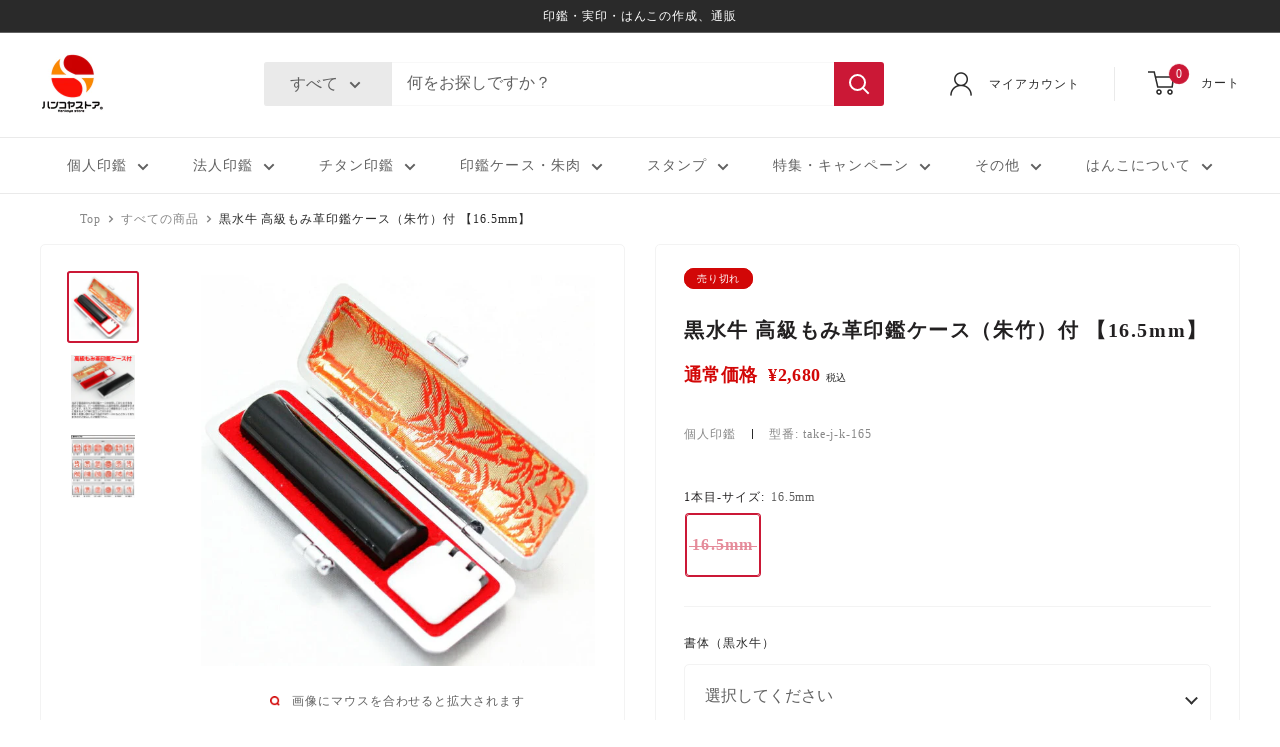

--- FILE ---
content_type: text/html; charset=utf-8
request_url: https://hankoya-store.com/products/hei-shui-niu-gao-ji-momige-yin-jian-kesu-zhu-zhu-fu-16-5mm
body_size: 55323
content:
<!doctype html>

<html class="no-js" lang="ja">
  <head>
    <meta charset="utf-8">
    <meta name="viewport" content="width=device-width, initial-scale=1.0, height=device-height, minimum-scale=1.0, maximum-scale=1.0">
    <meta name="theme-color" content="#cb1836">

    <title>
      
        黒水牛 高級もみ革印鑑ケース（朱竹）付 【16.5mm】
      
    </title><meta name="description" content="黒水牛印鑑高級もみ革印鑑ケース付（朱竹） ■素材について 黒水牛芯持は、耐久性・硬度・粘りにも優れ、篆刻には大変に適した材質です。芯に最も近い部分で、この芯もち部分を使用した黒水牛印鑑は最高級と言われています。弊社では天然黒水牛極上芯持を使用しています。 ■ケース 大切な印鑑を守る高級もみ革印鑑ケース(朱竹)をお付けします。 ■サイズ サイズ10.5mm×長さ60mm（銀行印/認印） ■彫刻：フルネーム（10.5/12.0mmは除く）・姓・名何れの彫刻でもOK! ■保証：安心の１０年保証付き ハンコヤストアでは個人印鑑から法人印鑑まで多数取り揃えております。この他にも印鑑ケースセット・おしゃれな印鑑ケース・各種印鑑２本/３本セットも"><link rel="canonical" href="https://hankoya-store.com/products/hei-shui-niu-gao-ji-momige-yin-jian-kesu-zhu-zhu-fu-16-5mm"><link
        rel="shortcut icon"
        href="//hankoya-store.com/cdn/shop/files/3227130179227130153229155155232167146_358cc9d9-a070-44d2-9ded-e7c76172a25c_96x96.png?v=1711957897"
        type="image/png"><link
      rel="preload"
      as="style"
      href="//hankoya-store.com/cdn/shop/t/10/assets/theme.css?v=63384281737481997761714613651">
    <link
      rel="preload"
      as="style"
      href="//hankoya-store.com/cdn/shop/t/10/assets/custom__common.css?v=67265435858871224371711437404">
    <link
      rel="preload"
      as="script"
      href="//hankoya-store.com/cdn/shop/t/10/assets/theme.js?v=131577348204879692101714131327">
    <link rel="preconnect" href="https://cdn.shopify.com">
    <link rel="preconnect" href="https://fonts.shopifycdn.com">
    <link rel="dns-prefetch" href="https://productreviews.shopifycdn.com">
    <link rel="dns-prefetch" href="https://ajax.googleapis.com">
    <link rel="dns-prefetch" href="https://maps.googleapis.com">
    <link rel="dns-prefetch" href="https://maps.gstatic.com">

    <meta property="og:type" content="product">
  <meta property="og:title" content="黒水牛 高級もみ革印鑑ケース（朱竹）付 【16.5mm】"><meta property="og:image" content="http://hankoya-store.com/cdn/shop/files/syouhin_457_5122a66b-d421-4a5a-b602-9f880aab444b.jpg?v=1721384693">
    <meta property="og:image:secure_url" content="https://hankoya-store.com/cdn/shop/files/syouhin_457_5122a66b-d421-4a5a-b602-9f880aab444b.jpg?v=1721384693">
    <meta property="og:image:width" content="656">
    <meta property="og:image:height" content="653"><meta property="product:price:amount" content="2,680">
  <meta property="product:price:currency" content="JPY"><meta property="og:description" content="黒水牛印鑑高級もみ革印鑑ケース付（朱竹） ■素材について 黒水牛芯持は、耐久性・硬度・粘りにも優れ、篆刻には大変に適した材質です。芯に最も近い部分で、この芯もち部分を使用した黒水牛印鑑は最高級と言われています。弊社では天然黒水牛極上芯持を使用しています。 ■ケース 大切な印鑑を守る高級もみ革印鑑ケース(朱竹)をお付けします。 ■サイズ サイズ10.5mm×長さ60mm（銀行印/認印） ■彫刻：フルネーム（10.5/12.0mmは除く）・姓・名何れの彫刻でもOK! ■保証：安心の１０年保証付き ハンコヤストアでは個人印鑑から法人印鑑まで多数取り揃えております。この他にも印鑑ケースセット・おしゃれな印鑑ケース・各種印鑑２本/３本セットも"><meta property="og:url" content="https://hankoya-store.com/products/hei-shui-niu-gao-ji-momige-yin-jian-kesu-zhu-zhu-fu-16-5mm">
<meta property="og:site_name" content=" ハンコヤストアドットコム"><meta name="twitter:card" content="summary"><meta name="twitter:title" content="黒水牛 高級もみ革印鑑ケース（朱竹）付 【16.5mm】">
  <meta name="twitter:description" content="黒水牛印鑑高級もみ革印鑑ケース付（朱竹）
■素材について
黒水牛芯持は、耐久性・硬度・粘りにも優れ、篆刻には大変に適した材質です。芯に最も近い部分で、この芯もち部分を使用した黒水牛印鑑は最高級と言われています。弊社では天然黒水牛極上芯持を使用しています。
■ケース
大切な印鑑を守る高級もみ革印鑑ケース(朱竹)をお付けします。
■サイズ
サイズ10.5mm×長さ60mm（銀行印/認印）
■彫刻：フルネーム（10.5/12.0mmは除く）・姓・名何れの彫刻でもOK!
■保証：安心の１０年保証付き


ハンコヤストアでは個人印鑑から法人印鑑まで多数取り揃えております。この他にも印鑑ケースセット・おしゃれな印鑑ケース・各種印鑑２本/３本セットもお求め易い価格でご提供させて頂いております。実印・銀行印・認印はもちろんネーム印・ゴム印・浸透印・会社設立まで当店にお任せ下さい。もちろん全商品送料無料でお届けいたします。
当店の人気ランキング1位黒水牛、2位オランダ水牛、3位上柘、4位琥珀樹脂、5位琥珀です。是非ご参考にして下さい。■納期について3～4営業日（土日祝除く）での出荷予定">
  <meta name="twitter:image" content="https://hankoya-store.com/cdn/shop/files/syouhin_457_5122a66b-d421-4a5a-b602-9f880aab444b_600x600_crop_center.jpg?v=1721384693">
    <link
    rel="preload"
    href="//hankoya-store.com/cdn/fonts/figtree/figtree_n7.2fd9bfe01586148e644724096c9d75e8c7a90e55.woff2"
    as="font"
    type="font/woff2"
    crossorigin><link
    rel="preload"
    href="//hankoya-store.com/cdn/fonts/figtree/figtree_n5.3b6b7df38aa5986536945796e1f947445832047c.woff2"
    as="font"
    type="font/woff2"
    crossorigin><style>
  @font-face {
  font-family: Figtree;
  font-weight: 700;
  font-style: normal;
  font-display: swap;
  src: url("//hankoya-store.com/cdn/fonts/figtree/figtree_n7.2fd9bfe01586148e644724096c9d75e8c7a90e55.woff2") format("woff2"),
       url("//hankoya-store.com/cdn/fonts/figtree/figtree_n7.ea05de92d862f9594794ab281c4c3a67501ef5fc.woff") format("woff");
}

  @font-face {
  font-family: Figtree;
  font-weight: 500;
  font-style: normal;
  font-display: swap;
  src: url("//hankoya-store.com/cdn/fonts/figtree/figtree_n5.3b6b7df38aa5986536945796e1f947445832047c.woff2") format("woff2"),
       url("//hankoya-store.com/cdn/fonts/figtree/figtree_n5.f26bf6dcae278b0ed902605f6605fa3338e81dab.woff") format("woff");
}

@font-face {
  font-family: Figtree;
  font-weight: 600;
  font-style: normal;
  font-display: swap;
  src: url("//hankoya-store.com/cdn/fonts/figtree/figtree_n6.9d1ea52bb49a0a86cfd1b0383d00f83d3fcc14de.woff2") format("woff2"),
       url("//hankoya-store.com/cdn/fonts/figtree/figtree_n6.f0fcdea525a0e47b2ae4ab645832a8e8a96d31d3.woff") format("woff");
}

@font-face {
  font-family: Figtree;
  font-weight: 700;
  font-style: italic;
  font-display: swap;
  src: url("//hankoya-store.com/cdn/fonts/figtree/figtree_i7.06add7096a6f2ab742e09ec7e498115904eda1fe.woff2") format("woff2"),
       url("//hankoya-store.com/cdn/fonts/figtree/figtree_i7.ee584b5fcaccdbb5518c0228158941f8df81b101.woff") format("woff");
}
@font-face {
  font-family: Figtree;
  font-weight: 700;
  font-style: normal;
  font-display: swap;
  src: url("//hankoya-store.com/cdn/fonts/figtree/figtree_n7.2fd9bfe01586148e644724096c9d75e8c7a90e55.woff2") format("woff2"),
       url("//hankoya-store.com/cdn/fonts/figtree/figtree_n7.ea05de92d862f9594794ab281c4c3a67501ef5fc.woff") format("woff");
}
@font-face {
  font-family: Figtree;
  font-weight: 500;
  font-style: italic;
  font-display: swap;
  src: url("//hankoya-store.com/cdn/fonts/figtree/figtree_i5.969396f679a62854cf82dbf67acc5721e41351f0.woff2") format("woff2"),
       url("//hankoya-store.com/cdn/fonts/figtree/figtree_i5.93bc1cad6c73ca9815f9777c49176dfc9d2890dd.woff") format("woff");
}
@font-face {
  font-family: Figtree;
  font-weight: 700;
  font-style: italic;
  font-display: swap;
  src: url("//hankoya-store.com/cdn/fonts/figtree/figtree_i7.06add7096a6f2ab742e09ec7e498115904eda1fe.woff2") format("woff2"),
       url("//hankoya-store.com/cdn/fonts/figtree/figtree_i7.ee584b5fcaccdbb5518c0228158941f8df81b101.woff") format("woff");
}
:root {
  --default-text-font-size: 15px;
  --base-text-font-size: 16px;
  --heading-font-family: Figtree, 
    , 
  sans-serif;
  --heading-font-weight: 700;
  --heading-font-style: normal;
  --text-font-family: Figtree, 
    , 
  sans-serif;
  --text-font-weight: 500;
  --text-font-style: normal;
  --text-font-bolder-weight: 600;
  --text-link-decoration: underline;

  --text-color: #616161;
  --text-color-rgb: 97, 
  97, 
  97;
  --heading-color: #222021;
  --border-color: #ffffff;
  --border-color-rgb: 255, 
  255, 
  255;
  --form-border-color: #f2f2f2;
  --accent-color: #cb1836;
  --accent-color-rgb: 203, 
  24, 
  54;
  --link-color: #cb1836;
  --link-color-hover: #871024;
  --background: #ffffff;
  --secondary-background: #ffffff;
  --secondary-background-rgb: 255, 
  255, 
  255;
  --accent-background: rgba(203, 24, 54, 0.08);

  --input-background: #ffffff
;

  --error-color: #cf0e0e;
  --error-background: rgba(207, 14, 14, 0.07);
  --success-color: #1c7b36;
  --success-background: rgba(28, 123, 54, 0.11);

  --primary-button-background: #cb1836;
  --primary-button-background-rgb: 203, 
  24, 
  54;
  --primary-button-text-color: #ffffff;
  --secondary-button-background: #222021;
  --secondary-button-background-rgb: 34, 
  32, 
  33;
  --secondary-button-text-color: #ffffff;

  --header-background: #ffffff;
  --header-text-color: #2a2a2a;
  --header-light-text-color: #e8e8e8;
  --header-border-color: rgba(232, 232, 232, 0.3);
  --header-accent-color: #cb1836;

  --footer-background-color: #2a2a2a;
  --footer-heading-text-color: #ffffff;
  --footer-body-text-color: #ffffff;
  --footer-body-text-color-rgb: 255, 
  255, 
  255;
  --footer-accent-color: #cb1836;
  --footer-accent-color-rgb: 203, 
  24, 
  54;
  --footer-border: none;

  --flickity-arrow-color: #cccccc;--product-on-sale-accent: #cf0e0e;
  --product-on-sale-accent-rgb: 207, 
  14, 
  14;
  --product-on-sale-color: #ffffff;
  --product-in-stock-color: #1c7b36;
  --product-low-stock-color: #cf0e0e;
  --product-sold-out-color: #8a9297;
  --product-custom-label-1-background: #3f6ab1;
  --product-custom-label-1-color: #ffffff;
  --product-custom-label-2-background: #8a44ae;
  --product-custom-label-2-color: #ffffff;
  --product-review-star-color: #ffbd00;

  --mobile-container-gutter: 20px;
  --desktop-container-gutter: 40px;

  /* Shopify related variables */
  --payment-terms-background-color: #ffffff;
}
</style>

<script>
  // IE11 does not have support for CSS variables, so we have to polyfill them
  if (!(((window || {}).CSS || {}).supports && window.CSS.supports('(--a: 0)'))) {
    const script = document.createElement('script');
    script.type = 'text/javascript';
    script.src = 'https://cdn.jsdelivr.net/npm/css-vars-ponyfill@2';
    script.onload = function() {
      cssVars({});
    };

    document.getElementsByTagName('head')[0].appendChild(script);
  }
</script>

    <script>
  const boostSDAssetFileURL = "\/\/hankoya-store.com\/cdn\/shop\/t\/10\/assets\/boost_sd_assets_file_url.gif?v=64103";
  window.boostSDAssetFileURL = boostSDAssetFileURL;

  if (window.boostSDAppConfig) {
    window.boostSDAppConfig.generalSettings.custom_js_asset_url = "//hankoya-store.com/cdn/shop/t/10/assets/boost-sd-custom.js?v=9620562633000344701712040249";
    window.boostSDAppConfig.generalSettings.custom_css_asset_url = "//hankoya-store.com/cdn/shop/t/10/assets/boost-sd-custom.css?v=151606279578310187851712142463";
  }

  
</script>

    <script>window.performance && window.performance.mark && window.performance.mark('shopify.content_for_header.start');</script><meta name="google-site-verification" content="MApYogGot0yC0yWShs22tR25Xfi7n1M_Xdv4aK5NPds">
<meta id="shopify-digital-wallet" name="shopify-digital-wallet" content="/45589561497/digital_wallets/dialog">
<meta name="shopify-checkout-api-token" content="0d448f5b422ad2bf56a09e7cb7be4014">
<link rel="alternate" type="application/json+oembed" href="https://hankoya-store.com/products/hei-shui-niu-gao-ji-momige-yin-jian-kesu-zhu-zhu-fu-16-5mm.oembed">
<script async="async" src="/checkouts/internal/preloads.js?locale=ja-JP"></script>
<link rel="preconnect" href="https://shop.app" crossorigin="anonymous">
<script async="async" src="https://shop.app/checkouts/internal/preloads.js?locale=ja-JP&shop_id=45589561497" crossorigin="anonymous"></script>
<script id="apple-pay-shop-capabilities" type="application/json">{"shopId":45589561497,"countryCode":"JP","currencyCode":"JPY","merchantCapabilities":["supports3DS"],"merchantId":"gid:\/\/shopify\/Shop\/45589561497","merchantName":" ハンコヤストアドットコム","requiredBillingContactFields":["postalAddress","email","phone"],"requiredShippingContactFields":["postalAddress","email","phone"],"shippingType":"shipping","supportedNetworks":["visa","masterCard","amex","jcb","discover"],"total":{"type":"pending","label":" ハンコヤストアドットコム","amount":"1.00"},"shopifyPaymentsEnabled":true,"supportsSubscriptions":true}</script>
<script id="shopify-features" type="application/json">{"accessToken":"0d448f5b422ad2bf56a09e7cb7be4014","betas":["rich-media-storefront-analytics"],"domain":"hankoya-store.com","predictiveSearch":false,"shopId":45589561497,"locale":"ja"}</script>
<script>var Shopify = Shopify || {};
Shopify.shop = "hankoya-store.myshopify.com";
Shopify.locale = "ja";
Shopify.currency = {"active":"JPY","rate":"1.0"};
Shopify.country = "JP";
Shopify.theme = {"name":"By_R6B_custom","id":134359220377,"schema_name":"Warehouse","schema_version":"4.5.0","theme_store_id":null,"role":"main"};
Shopify.theme.handle = "null";
Shopify.theme.style = {"id":null,"handle":null};
Shopify.cdnHost = "hankoya-store.com/cdn";
Shopify.routes = Shopify.routes || {};
Shopify.routes.root = "/";</script>
<script type="module">!function(o){(o.Shopify=o.Shopify||{}).modules=!0}(window);</script>
<script>!function(o){function n(){var o=[];function n(){o.push(Array.prototype.slice.apply(arguments))}return n.q=o,n}var t=o.Shopify=o.Shopify||{};t.loadFeatures=n(),t.autoloadFeatures=n()}(window);</script>
<script>
  window.ShopifyPay = window.ShopifyPay || {};
  window.ShopifyPay.apiHost = "shop.app\/pay";
  window.ShopifyPay.redirectState = null;
</script>
<script id="shop-js-analytics" type="application/json">{"pageType":"product"}</script>
<script defer="defer" async type="module" src="//hankoya-store.com/cdn/shopifycloud/shop-js/modules/v2/client.init-shop-cart-sync_0MstufBG.ja.esm.js"></script>
<script defer="defer" async type="module" src="//hankoya-store.com/cdn/shopifycloud/shop-js/modules/v2/chunk.common_jll-23Z1.esm.js"></script>
<script defer="defer" async type="module" src="//hankoya-store.com/cdn/shopifycloud/shop-js/modules/v2/chunk.modal_HXih6-AF.esm.js"></script>
<script type="module">
  await import("//hankoya-store.com/cdn/shopifycloud/shop-js/modules/v2/client.init-shop-cart-sync_0MstufBG.ja.esm.js");
await import("//hankoya-store.com/cdn/shopifycloud/shop-js/modules/v2/chunk.common_jll-23Z1.esm.js");
await import("//hankoya-store.com/cdn/shopifycloud/shop-js/modules/v2/chunk.modal_HXih6-AF.esm.js");

  window.Shopify.SignInWithShop?.initShopCartSync?.({"fedCMEnabled":true,"windoidEnabled":true});

</script>
<script>
  window.Shopify = window.Shopify || {};
  if (!window.Shopify.featureAssets) window.Shopify.featureAssets = {};
  window.Shopify.featureAssets['shop-js'] = {"shop-cart-sync":["modules/v2/client.shop-cart-sync_DN7iwvRY.ja.esm.js","modules/v2/chunk.common_jll-23Z1.esm.js","modules/v2/chunk.modal_HXih6-AF.esm.js"],"init-fed-cm":["modules/v2/client.init-fed-cm_DmZOWWut.ja.esm.js","modules/v2/chunk.common_jll-23Z1.esm.js","modules/v2/chunk.modal_HXih6-AF.esm.js"],"shop-cash-offers":["modules/v2/client.shop-cash-offers_HFfvn_Gz.ja.esm.js","modules/v2/chunk.common_jll-23Z1.esm.js","modules/v2/chunk.modal_HXih6-AF.esm.js"],"shop-login-button":["modules/v2/client.shop-login-button_BVN3pvk0.ja.esm.js","modules/v2/chunk.common_jll-23Z1.esm.js","modules/v2/chunk.modal_HXih6-AF.esm.js"],"pay-button":["modules/v2/client.pay-button_CyS_4GVi.ja.esm.js","modules/v2/chunk.common_jll-23Z1.esm.js","modules/v2/chunk.modal_HXih6-AF.esm.js"],"shop-button":["modules/v2/client.shop-button_zh22db91.ja.esm.js","modules/v2/chunk.common_jll-23Z1.esm.js","modules/v2/chunk.modal_HXih6-AF.esm.js"],"avatar":["modules/v2/client.avatar_BTnouDA3.ja.esm.js"],"init-windoid":["modules/v2/client.init-windoid_BlVJIuJ5.ja.esm.js","modules/v2/chunk.common_jll-23Z1.esm.js","modules/v2/chunk.modal_HXih6-AF.esm.js"],"init-shop-for-new-customer-accounts":["modules/v2/client.init-shop-for-new-customer-accounts_BqzwtUK7.ja.esm.js","modules/v2/client.shop-login-button_BVN3pvk0.ja.esm.js","modules/v2/chunk.common_jll-23Z1.esm.js","modules/v2/chunk.modal_HXih6-AF.esm.js"],"init-shop-email-lookup-coordinator":["modules/v2/client.init-shop-email-lookup-coordinator_DKDv3hKi.ja.esm.js","modules/v2/chunk.common_jll-23Z1.esm.js","modules/v2/chunk.modal_HXih6-AF.esm.js"],"init-shop-cart-sync":["modules/v2/client.init-shop-cart-sync_0MstufBG.ja.esm.js","modules/v2/chunk.common_jll-23Z1.esm.js","modules/v2/chunk.modal_HXih6-AF.esm.js"],"shop-toast-manager":["modules/v2/client.shop-toast-manager_BkVvTGW3.ja.esm.js","modules/v2/chunk.common_jll-23Z1.esm.js","modules/v2/chunk.modal_HXih6-AF.esm.js"],"init-customer-accounts":["modules/v2/client.init-customer-accounts_CZbUHFPX.ja.esm.js","modules/v2/client.shop-login-button_BVN3pvk0.ja.esm.js","modules/v2/chunk.common_jll-23Z1.esm.js","modules/v2/chunk.modal_HXih6-AF.esm.js"],"init-customer-accounts-sign-up":["modules/v2/client.init-customer-accounts-sign-up_C0QA8nCd.ja.esm.js","modules/v2/client.shop-login-button_BVN3pvk0.ja.esm.js","modules/v2/chunk.common_jll-23Z1.esm.js","modules/v2/chunk.modal_HXih6-AF.esm.js"],"shop-follow-button":["modules/v2/client.shop-follow-button_CSkbpFfm.ja.esm.js","modules/v2/chunk.common_jll-23Z1.esm.js","modules/v2/chunk.modal_HXih6-AF.esm.js"],"checkout-modal":["modules/v2/client.checkout-modal_rYdHFJTE.ja.esm.js","modules/v2/chunk.common_jll-23Z1.esm.js","modules/v2/chunk.modal_HXih6-AF.esm.js"],"shop-login":["modules/v2/client.shop-login_DeXIozZF.ja.esm.js","modules/v2/chunk.common_jll-23Z1.esm.js","modules/v2/chunk.modal_HXih6-AF.esm.js"],"lead-capture":["modules/v2/client.lead-capture_DGEoeVgo.ja.esm.js","modules/v2/chunk.common_jll-23Z1.esm.js","modules/v2/chunk.modal_HXih6-AF.esm.js"],"payment-terms":["modules/v2/client.payment-terms_BXPcfuME.ja.esm.js","modules/v2/chunk.common_jll-23Z1.esm.js","modules/v2/chunk.modal_HXih6-AF.esm.js"]};
</script>
<script>(function() {
  var isLoaded = false;
  function asyncLoad() {
    if (isLoaded) return;
    isLoaded = true;
    var urls = ["https:\/\/asia-northeast1-affiliate-pr.cloudfunctions.net\/script?shop=hankoya-store.myshopify.com","\/\/www.powr.io\/powr.js?powr-token=hankoya-store.myshopify.com\u0026external-type=shopify\u0026shop=hankoya-store.myshopify.com"];
    for (var i = 0; i < urls.length; i++) {
      var s = document.createElement('script');
      s.type = 'text/javascript';
      s.async = true;
      s.src = urls[i];
      var x = document.getElementsByTagName('script')[0];
      x.parentNode.insertBefore(s, x);
    }
  };
  if(window.attachEvent) {
    window.attachEvent('onload', asyncLoad);
  } else {
    window.addEventListener('load', asyncLoad, false);
  }
})();</script>
<script id="__st">var __st={"a":45589561497,"offset":32400,"reqid":"08f554f0-9b61-48a0-b24e-4e198bdd6ada-1769196063","pageurl":"hankoya-store.com\/products\/hei-shui-niu-gao-ji-momige-yin-jian-kesu-zhu-zhu-fu-16-5mm","u":"44ca743e19cf","p":"product","rtyp":"product","rid":8146133975193};</script>
<script>window.ShopifyPaypalV4VisibilityTracking = true;</script>
<script id="captcha-bootstrap">!function(){'use strict';const t='contact',e='account',n='new_comment',o=[[t,t],['blogs',n],['comments',n],[t,'customer']],c=[[e,'customer_login'],[e,'guest_login'],[e,'recover_customer_password'],[e,'create_customer']],r=t=>t.map((([t,e])=>`form[action*='/${t}']:not([data-nocaptcha='true']) input[name='form_type'][value='${e}']`)).join(','),a=t=>()=>t?[...document.querySelectorAll(t)].map((t=>t.form)):[];function s(){const t=[...o],e=r(t);return a(e)}const i='password',u='form_key',d=['recaptcha-v3-token','g-recaptcha-response','h-captcha-response',i],f=()=>{try{return window.sessionStorage}catch{return}},m='__shopify_v',_=t=>t.elements[u];function p(t,e,n=!1){try{const o=window.sessionStorage,c=JSON.parse(o.getItem(e)),{data:r}=function(t){const{data:e,action:n}=t;return t[m]||n?{data:e,action:n}:{data:t,action:n}}(c);for(const[e,n]of Object.entries(r))t.elements[e]&&(t.elements[e].value=n);n&&o.removeItem(e)}catch(o){console.error('form repopulation failed',{error:o})}}const l='form_type',E='cptcha';function T(t){t.dataset[E]=!0}const w=window,h=w.document,L='Shopify',v='ce_forms',y='captcha';let A=!1;((t,e)=>{const n=(g='f06e6c50-85a8-45c8-87d0-21a2b65856fe',I='https://cdn.shopify.com/shopifycloud/storefront-forms-hcaptcha/ce_storefront_forms_captcha_hcaptcha.v1.5.2.iife.js',D={infoText:'hCaptchaによる保護',privacyText:'プライバシー',termsText:'利用規約'},(t,e,n)=>{const o=w[L][v],c=o.bindForm;if(c)return c(t,g,e,D).then(n);var r;o.q.push([[t,g,e,D],n]),r=I,A||(h.body.append(Object.assign(h.createElement('script'),{id:'captcha-provider',async:!0,src:r})),A=!0)});var g,I,D;w[L]=w[L]||{},w[L][v]=w[L][v]||{},w[L][v].q=[],w[L][y]=w[L][y]||{},w[L][y].protect=function(t,e){n(t,void 0,e),T(t)},Object.freeze(w[L][y]),function(t,e,n,w,h,L){const[v,y,A,g]=function(t,e,n){const i=e?o:[],u=t?c:[],d=[...i,...u],f=r(d),m=r(i),_=r(d.filter((([t,e])=>n.includes(e))));return[a(f),a(m),a(_),s()]}(w,h,L),I=t=>{const e=t.target;return e instanceof HTMLFormElement?e:e&&e.form},D=t=>v().includes(t);t.addEventListener('submit',(t=>{const e=I(t);if(!e)return;const n=D(e)&&!e.dataset.hcaptchaBound&&!e.dataset.recaptchaBound,o=_(e),c=g().includes(e)&&(!o||!o.value);(n||c)&&t.preventDefault(),c&&!n&&(function(t){try{if(!f())return;!function(t){const e=f();if(!e)return;const n=_(t);if(!n)return;const o=n.value;o&&e.removeItem(o)}(t);const e=Array.from(Array(32),(()=>Math.random().toString(36)[2])).join('');!function(t,e){_(t)||t.append(Object.assign(document.createElement('input'),{type:'hidden',name:u})),t.elements[u].value=e}(t,e),function(t,e){const n=f();if(!n)return;const o=[...t.querySelectorAll(`input[type='${i}']`)].map((({name:t})=>t)),c=[...d,...o],r={};for(const[a,s]of new FormData(t).entries())c.includes(a)||(r[a]=s);n.setItem(e,JSON.stringify({[m]:1,action:t.action,data:r}))}(t,e)}catch(e){console.error('failed to persist form',e)}}(e),e.submit())}));const S=(t,e)=>{t&&!t.dataset[E]&&(n(t,e.some((e=>e===t))),T(t))};for(const o of['focusin','change'])t.addEventListener(o,(t=>{const e=I(t);D(e)&&S(e,y())}));const B=e.get('form_key'),M=e.get(l),P=B&&M;t.addEventListener('DOMContentLoaded',(()=>{const t=y();if(P)for(const e of t)e.elements[l].value===M&&p(e,B);[...new Set([...A(),...v().filter((t=>'true'===t.dataset.shopifyCaptcha))])].forEach((e=>S(e,t)))}))}(h,new URLSearchParams(w.location.search),n,t,e,['guest_login'])})(!0,!0)}();</script>
<script integrity="sha256-4kQ18oKyAcykRKYeNunJcIwy7WH5gtpwJnB7kiuLZ1E=" data-source-attribution="shopify.loadfeatures" defer="defer" src="//hankoya-store.com/cdn/shopifycloud/storefront/assets/storefront/load_feature-a0a9edcb.js" crossorigin="anonymous"></script>
<script crossorigin="anonymous" defer="defer" src="//hankoya-store.com/cdn/shopifycloud/storefront/assets/shopify_pay/storefront-65b4c6d7.js?v=20250812"></script>
<script data-source-attribution="shopify.dynamic_checkout.dynamic.init">var Shopify=Shopify||{};Shopify.PaymentButton=Shopify.PaymentButton||{isStorefrontPortableWallets:!0,init:function(){window.Shopify.PaymentButton.init=function(){};var t=document.createElement("script");t.src="https://hankoya-store.com/cdn/shopifycloud/portable-wallets/latest/portable-wallets.ja.js",t.type="module",document.head.appendChild(t)}};
</script>
<script data-source-attribution="shopify.dynamic_checkout.buyer_consent">
  function portableWalletsHideBuyerConsent(e){var t=document.getElementById("shopify-buyer-consent"),n=document.getElementById("shopify-subscription-policy-button");t&&n&&(t.classList.add("hidden"),t.setAttribute("aria-hidden","true"),n.removeEventListener("click",e))}function portableWalletsShowBuyerConsent(e){var t=document.getElementById("shopify-buyer-consent"),n=document.getElementById("shopify-subscription-policy-button");t&&n&&(t.classList.remove("hidden"),t.removeAttribute("aria-hidden"),n.addEventListener("click",e))}window.Shopify?.PaymentButton&&(window.Shopify.PaymentButton.hideBuyerConsent=portableWalletsHideBuyerConsent,window.Shopify.PaymentButton.showBuyerConsent=portableWalletsShowBuyerConsent);
</script>
<script data-source-attribution="shopify.dynamic_checkout.cart.bootstrap">document.addEventListener("DOMContentLoaded",(function(){function t(){return document.querySelector("shopify-accelerated-checkout-cart, shopify-accelerated-checkout")}if(t())Shopify.PaymentButton.init();else{new MutationObserver((function(e,n){t()&&(Shopify.PaymentButton.init(),n.disconnect())})).observe(document.body,{childList:!0,subtree:!0})}}));
</script>
<script id='scb4127' type='text/javascript' async='' src='https://hankoya-store.com/cdn/shopifycloud/privacy-banner/storefront-banner.js'></script><link id="shopify-accelerated-checkout-styles" rel="stylesheet" media="screen" href="https://hankoya-store.com/cdn/shopifycloud/portable-wallets/latest/accelerated-checkout-backwards-compat.css" crossorigin="anonymous">
<style id="shopify-accelerated-checkout-cart">
        #shopify-buyer-consent {
  margin-top: 1em;
  display: inline-block;
  width: 100%;
}

#shopify-buyer-consent.hidden {
  display: none;
}

#shopify-subscription-policy-button {
  background: none;
  border: none;
  padding: 0;
  text-decoration: underline;
  font-size: inherit;
  cursor: pointer;
}

#shopify-subscription-policy-button::before {
  box-shadow: none;
}

      </style>

<script>window.performance && window.performance.mark && window.performance.mark('shopify.content_for_header.end');</script>

    <link rel="stylesheet" href="//hankoya-store.com/cdn/shop/t/10/assets/theme.css?v=63384281737481997761714613651">
    <link rel="stylesheet" href="//hankoya-store.com/cdn/shop/t/10/assets/custom__common.css?v=67265435858871224371711437404">

    
  <script type="application/ld+json">
  {
    "@context": "https://schema.org",
    "@type": "Product",
    "productID": 8146133975193,
    "offers": [{
          "@type": "Offer",
          "name": "16.5mm",
          "availability":"https://schema.org/OutOfStock",
          "price": 2680.0,
          "priceCurrency": "JPY",
          "priceValidUntil": "2026-02-03","sku": "take-j-k-165",
          "url": "/products/hei-shui-niu-gao-ji-momige-yin-jian-kesu-zhu-zhu-fu-16-5mm?variant=44618166894745"
        }
],"brand": {
      "@type": "Brand",
      "name": "ハンコヤストアドットコム"
    },
    "name": "黒水牛 高級もみ革印鑑ケース（朱竹）付 【16.5mm】",
    "description": "黒水牛印鑑高級もみ革印鑑ケース付（朱竹）\n■素材について\n黒水牛芯持は、耐久性・硬度・粘りにも優れ、篆刻には大変に適した材質です。芯に最も近い部分で、この芯もち部分を使用した黒水牛印鑑は最高級と言われています。弊社では天然黒水牛極上芯持を使用しています。\n■ケース\n大切な印鑑を守る高級もみ革印鑑ケース(朱竹)をお付けします。\n■サイズ\nサイズ10.5mm×長さ60mm（銀行印\/認印）\n■彫刻：フルネーム（10.5\/12.0mmは除く）・姓・名何れの彫刻でもOK!\n■保証：安心の１０年保証付き\n\n\nハンコヤストアでは個人印鑑から法人印鑑まで多数取り揃えております。この他にも印鑑ケースセット・おしゃれな印鑑ケース・各種印鑑２本\/３本セットもお求め易い価格でご提供させて頂いております。実印・銀行印・認印はもちろんネーム印・ゴム印・浸透印・会社設立まで当店にお任せ下さい。もちろん全商品送料無料でお届けいたします。\n当店の人気ランキング1位黒水牛、2位オランダ水牛、3位上柘、4位琥珀樹脂、5位琥珀です。是非ご参考にして下さい。■納期について3～4営業日（土日祝除く）での出荷予定",
    "category": "",
    "url": "/products/hei-shui-niu-gao-ji-momige-yin-jian-kesu-zhu-zhu-fu-16-5mm",
    "sku": "take-j-k-165",
    "image": {
      "@type": "ImageObject",
      "url": "https://hankoya-store.com/cdn/shop/files/syouhin_457_5122a66b-d421-4a5a-b602-9f880aab444b.jpg?v=1721384693&width=1024",
      "image": "https://hankoya-store.com/cdn/shop/files/syouhin_457_5122a66b-d421-4a5a-b602-9f880aab444b.jpg?v=1721384693&width=1024",
      "name": "",
      "width": "1024",
      "height": "1024"
    }
  }
  </script>



  <script type="application/ld+json">
  {
    "@context": "https://schema.org",
    "@type": "BreadcrumbList",
  "itemListElement": [{
      "@type": "ListItem",
      "position": 1,
      "name": "Top",
      "item": "https://hankoya-store.com"
    },{
          "@type": "ListItem",
          "position": 2,
          "name": "黒水牛 高級もみ革印鑑ケース（朱竹）付 【16.5mm】",
          "item": "https://hankoya-store.com/products/hei-shui-niu-gao-ji-momige-yin-jian-kesu-zhu-zhu-fu-16-5mm"
        }]
  }
  </script>



    <script>
      // This allows to expose several variables to the global scope, to be used in scripts
      window.theme = {
        pageType: "product",
        cartCount: 0,
        moneyFormat: "¥{{amount_no_decimals}}",
        moneyWithCurrencyFormat: "¥{{amount_no_decimals}}",
        currencyCodeEnabled: false,
        showDiscount: true,
        discountMode: "percentage",
        cartType: "drawer"
      };

      window.routes = {
        rootUrl: "\/",
        rootUrlWithoutSlash: '',
        cartUrl: "\/cart",
        cartAddUrl: "\/cart\/add",
        cartChangeUrl: "\/cart\/change",
        searchUrl: "\/search",
        productRecommendationsUrl: "\/recommendations\/products"
      };

      window.languages = {
        productRegularPrice: "通常価格",
        productSalePrice: "販売価格",
        collectionOnSaleLabel: "{{savings}}セーブ",
        productFormUnavailable: "利用できません",
        productFormAddToCart: "カートに追加",
        productFormPreOrder: "予約注文",
        productFormSoldOut: "完売",
        productAdded: "カートに追加されました",
        productAddedShort: "追加されました",
        shippingEstimatorNoResults: "住所への配送が見つかりませんでした。",
        shippingEstimatorOneResult: "住所には1つの配送料金があります：",
        shippingEstimatorMultipleResults: "住所には{{count}}の送料があります：",
        shippingEstimatorErrors: "いくつかのエラーがあります："
      };

      document.documentElement.className = document.documentElement.className.replace('no-js', 'js');
    </script><script src="//hankoya-store.com/cdn/shop/t/10/assets/theme.js?v=131577348204879692101714131327" defer></script>
    <script src="//hankoya-store.com/cdn/shop/t/10/assets/custom.js?v=102476495355921946141706854415" defer></script><script>
        (function () {
          window.onpageshow = function() {
            // We force re-freshing the cart content onpageshow, as most browsers will serve a cache copy when hitting the
            // back button, which cause staled data
            document.documentElement.dispatchEvent(new CustomEvent('cart:refresh', {
              bubbles: true,
              detail: {scrollToTop: false}
            }));
          };
        })();
      </script><script src="https://ajax.googleapis.com/ajax/libs/jquery/3.3.1/jquery.min.js"></script>
    <link href="//unpkg.com/swiper/swiper-bundle.min.css" rel="stylesheet" type="text/css" media="all" />
    <script src="//unpkg.com/swiper/swiper-bundle.min.js" type="text/javascript"></script>
    <script defer>
          // DOMContentLoadedイベントが発火したときに実行されるコード
          document.addEventListener('DOMContentLoaded', function() {
        // 子要素が存在するかどうかを確認して親要素にクラスを追加する関数
        function addClassToParent() {
            var parent = document.querySelector('.boost-sd__product-image-wrapper');

            // .boost-sd__product-label--soldoutの中に.boost-sd__product-label-textが存在する場合にクラスを追加
            if (parent && parent.querySelector('.boost-sd__product-label--soldout .boost-sd__product-label-text')) {
                parent.classList.add('filtered');
            }
        }

        // ページ読み込み時に監視を開始
        addClassToParent();
          });

          document.addEventListener("DOMContentLoaded", function () {
          const productLabel = document.querySelector(
        ".boost-sd__product-label--customLabelByTag"
          );
          const productLink = document.querySelector(".boost-sd__product-link");
          if (productLabel && productLink) {
        productLink.appendChild(productLabel);
          }
      });
    </script>


    
  <!-- BEGIN app block: shopify://apps/judge-me-reviews/blocks/judgeme_core/61ccd3b1-a9f2-4160-9fe9-4fec8413e5d8 --><!-- Start of Judge.me Core -->






<link rel="dns-prefetch" href="https://cdnwidget.judge.me">
<link rel="dns-prefetch" href="https://cdn.judge.me">
<link rel="dns-prefetch" href="https://cdn1.judge.me">
<link rel="dns-prefetch" href="https://api.judge.me">

<script data-cfasync='false' class='jdgm-settings-script'>window.jdgmSettings={"pagination":5,"disable_web_reviews":false,"badge_no_review_text":"レビューなし","badge_n_reviews_text":"{{ n }}件のレビュー","hide_badge_preview_if_no_reviews":true,"badge_hide_text":false,"enforce_center_preview_badge":false,"widget_title":"カスタマーレビュー","widget_open_form_text":"レビューを書く","widget_close_form_text":"レビューをキャンセル","widget_refresh_page_text":"ページを更新","widget_summary_text":"{{ number_of_reviews }}件のレビューに基づく","widget_no_review_text":"最初のレビューを書きましょう","widget_name_field_text":"表示名","widget_verified_name_field_text":"認証された名前（公開）","widget_name_placeholder_text":"表示名","widget_required_field_error_text":"このフィールドは必須です。","widget_email_field_text":"メールアドレス","widget_verified_email_field_text":"認証されたメール（非公開、編集不可）","widget_email_placeholder_text":"あなたのメールアドレス（非公開）","widget_email_field_error_text":"有効なメールアドレスを入力してください。","widget_rating_field_text":"評価","widget_review_title_field_text":"レビュータイトル","widget_review_title_placeholder_text":"レビューにタイトルをつける","widget_review_body_field_text":"レビュー内容","widget_review_body_placeholder_text":"ここに書き始めてください...","widget_pictures_field_text":"写真/動画（任意）","widget_submit_review_text":"レビューを送信","widget_submit_verified_review_text":"認証済みレビューを送信","widget_submit_success_msg_with_auto_publish":"ありがとうございます！数分後にページを更新して、あなたのレビューを確認してください。\u003ca href='https://judge.me/login' target='_blank' rel='nofollow noopener'\u003eJudge.me\u003c/a\u003eにログインすることで、レビューの削除や編集ができます。","widget_submit_success_msg_no_auto_publish":"ありがとうございます！あなたのレビューはショップ管理者の承認を得た後に公開されます。\u003ca href='https://judge.me/login' target='_blank' rel='nofollow noopener'\u003eJudge.me\u003c/a\u003eにログインすることで、レビューの削除や編集ができます。","widget_show_default_reviews_out_of_total_text":"{{ n_reviews }}件のレビューのうち{{ n_reviews_shown }}件を表示しています。","widget_show_all_link_text":"すべて表示","widget_show_less_link_text":"表示を減らす","widget_author_said_text":"{{ reviewer_name }}の言葉：","widget_days_text":"{{ n }}日前","widget_weeks_text":"{{ n }}週間前","widget_months_text":"{{ n }}ヶ月前","widget_years_text":"{{ n }}年前","widget_yesterday_text":"昨日","widget_today_text":"今日","widget_replied_text":"\u003e\u003e {{ shop_name }}の返信：","widget_read_more_text":"続きを読む","widget_reviewer_name_as_initial":"","widget_rating_filter_color":"#fbcd0a","widget_rating_filter_see_all_text":"すべてのレビューを見る","widget_sorting_most_recent_text":"最新順","widget_sorting_highest_rating_text":"最高評価順","widget_sorting_lowest_rating_text":"最低評価順","widget_sorting_with_pictures_text":"写真付きのみ","widget_sorting_most_helpful_text":"最も役立つ順","widget_open_question_form_text":"質問する","widget_reviews_subtab_text":"レビュー","widget_questions_subtab_text":"質問","widget_question_label_text":"質問","widget_answer_label_text":"回答","widget_question_placeholder_text":"ここに質問を書いてください","widget_submit_question_text":"質問を送信","widget_question_submit_success_text":"ご質問ありがとうございます！回答があり次第ご連絡いたします。","verified_badge_text":"認証済み","verified_badge_bg_color":"","verified_badge_text_color":"","verified_badge_placement":"left-of-reviewer-name","widget_review_max_height":"","widget_hide_border":false,"widget_social_share":false,"widget_thumb":false,"widget_review_location_show":false,"widget_location_format":"","all_reviews_include_out_of_store_products":true,"all_reviews_out_of_store_text":"（ストア外）","all_reviews_pagination":100,"all_reviews_product_name_prefix_text":"について","enable_review_pictures":false,"enable_question_anwser":false,"widget_theme":"default","review_date_format":"mm/dd/yyyy","default_sort_method":"most-recent","widget_product_reviews_subtab_text":"製品レビュー","widget_shop_reviews_subtab_text":"ショップレビュー","widget_other_products_reviews_text":"他の製品のレビュー","widget_store_reviews_subtab_text":"ショップレビュー","widget_no_store_reviews_text":"この店舗はまだレビューを受け取っていません","widget_web_restriction_product_reviews_text":"この製品に対するレビューはまだありません","widget_no_items_text":"アイテムが見つかりません","widget_show_more_text":"もっと見る","widget_write_a_store_review_text":"ストアレビューを書く","widget_other_languages_heading":"他の言語のレビュー","widget_translate_review_text":"レビューを{{ language }}に翻訳","widget_translating_review_text":"翻訳中...","widget_show_original_translation_text":"原文を表示 ({{ language }})","widget_translate_review_failed_text":"レビューを翻訳できませんでした。","widget_translate_review_retry_text":"再試行","widget_translate_review_try_again_later_text":"後でもう一度お試しください","show_product_url_for_grouped_product":false,"widget_sorting_pictures_first_text":"写真を最初に","show_pictures_on_all_rev_page_mobile":false,"show_pictures_on_all_rev_page_desktop":false,"floating_tab_hide_mobile_install_preference":false,"floating_tab_button_name":"★ レビュー","floating_tab_title":"お客様の声","floating_tab_button_color":"","floating_tab_button_background_color":"","floating_tab_url":"","floating_tab_url_enabled":false,"floating_tab_tab_style":"text","all_reviews_text_badge_text":"お客様は当店を{{ shop.metafields.judgeme.all_reviews_count }}件のレビューに基づいて{{ shop.metafields.judgeme.all_reviews_rating | round: 1 }}/5と評価しています。","all_reviews_text_badge_text_branded_style":"{{ shop.metafields.judgeme.all_reviews_count }}件のレビューに基づいて5つ星中{{ shop.metafields.judgeme.all_reviews_rating | round: 1 }}つ星","is_all_reviews_text_badge_a_link":false,"show_stars_for_all_reviews_text_badge":false,"all_reviews_text_badge_url":"","all_reviews_text_style":"text","all_reviews_text_color_style":"judgeme_brand_color","all_reviews_text_color":"#108474","all_reviews_text_show_jm_brand":true,"featured_carousel_show_header":true,"featured_carousel_title":"お客様の声","testimonials_carousel_title":"お客様の声","videos_carousel_title":"お客様の声","cards_carousel_title":"お客様の声","featured_carousel_count_text":"{{ n }}件のレビューから","featured_carousel_add_link_to_all_reviews_page":false,"featured_carousel_url":"","featured_carousel_show_images":true,"featured_carousel_autoslide_interval":5,"featured_carousel_arrows_on_the_sides":false,"featured_carousel_height":250,"featured_carousel_width":80,"featured_carousel_image_size":0,"featured_carousel_image_height":250,"featured_carousel_arrow_color":"#eeeeee","verified_count_badge_style":"vintage","verified_count_badge_orientation":"horizontal","verified_count_badge_color_style":"judgeme_brand_color","verified_count_badge_color":"#108474","is_verified_count_badge_a_link":false,"verified_count_badge_url":"","verified_count_badge_show_jm_brand":true,"widget_rating_preset_default":5,"widget_first_sub_tab":"product-reviews","widget_show_histogram":true,"widget_histogram_use_custom_color":false,"widget_pagination_use_custom_color":false,"widget_star_use_custom_color":false,"widget_verified_badge_use_custom_color":false,"widget_write_review_use_custom_color":false,"picture_reminder_submit_button":"Upload Pictures","enable_review_videos":false,"mute_video_by_default":false,"widget_sorting_videos_first_text":"動画を最初に","widget_review_pending_text":"保留中","featured_carousel_items_for_large_screen":3,"social_share_options_order":"Facebook,Twitter","remove_microdata_snippet":false,"disable_json_ld":false,"enable_json_ld_products":false,"preview_badge_show_question_text":false,"preview_badge_no_question_text":"質問なし","preview_badge_n_question_text":"{{ number_of_questions }}件の質問","qa_badge_show_icon":false,"qa_badge_position":"same-row","remove_judgeme_branding":false,"widget_add_search_bar":false,"widget_search_bar_placeholder":"検索","widget_sorting_verified_only_text":"認証済みのみ","featured_carousel_theme":"default","featured_carousel_show_rating":true,"featured_carousel_show_title":true,"featured_carousel_show_body":true,"featured_carousel_show_date":false,"featured_carousel_show_reviewer":true,"featured_carousel_show_product":false,"featured_carousel_header_background_color":"#108474","featured_carousel_header_text_color":"#ffffff","featured_carousel_name_product_separator":"reviewed","featured_carousel_full_star_background":"#108474","featured_carousel_empty_star_background":"#dadada","featured_carousel_vertical_theme_background":"#f9fafb","featured_carousel_verified_badge_enable":false,"featured_carousel_verified_badge_color":"#108474","featured_carousel_border_style":"round","featured_carousel_review_line_length_limit":3,"featured_carousel_more_reviews_button_text":"さらにレビューを読む","featured_carousel_view_product_button_text":"製品を見る","all_reviews_page_load_reviews_on":"scroll","all_reviews_page_load_more_text":"さらにレビューを読み込む","disable_fb_tab_reviews":false,"enable_ajax_cdn_cache":false,"widget_public_name_text":"のように公開表示","default_reviewer_name":"John Smith","default_reviewer_name_has_non_latin":true,"widget_reviewer_anonymous":"匿名","medals_widget_title":"Judge.me レビューメダル","medals_widget_background_color":"#f9fafb","medals_widget_position":"footer_all_pages","medals_widget_border_color":"#f9fafb","medals_widget_verified_text_position":"left","medals_widget_use_monochromatic_version":false,"medals_widget_elements_color":"#108474","show_reviewer_avatar":true,"widget_invalid_yt_video_url_error_text":"YouTubeビデオURLではありません","widget_max_length_field_error_text":"{0}文字以内で入力してください。","widget_show_country_flag":false,"widget_show_collected_via_shop_app":true,"widget_verified_by_shop_badge_style":"light","widget_verified_by_shop_text":"ショップによって認証","widget_show_photo_gallery":false,"widget_load_with_code_splitting":true,"widget_ugc_install_preference":false,"widget_ugc_title":"私たちが作り、あなたが共有","widget_ugc_subtitle":"タグ付けすると、あなたの写真が私たちのページで特集されます","widget_ugc_arrows_color":"#ffffff","widget_ugc_primary_button_text":"今すぐ購入","widget_ugc_primary_button_background_color":"#108474","widget_ugc_primary_button_text_color":"#ffffff","widget_ugc_primary_button_border_width":"0","widget_ugc_primary_button_border_style":"none","widget_ugc_primary_button_border_color":"#108474","widget_ugc_primary_button_border_radius":"25","widget_ugc_secondary_button_text":"さらに読み込む","widget_ugc_secondary_button_background_color":"#ffffff","widget_ugc_secondary_button_text_color":"#108474","widget_ugc_secondary_button_border_width":"2","widget_ugc_secondary_button_border_style":"solid","widget_ugc_secondary_button_border_color":"#108474","widget_ugc_secondary_button_border_radius":"25","widget_ugc_reviews_button_text":"レビューを見る","widget_ugc_reviews_button_background_color":"#ffffff","widget_ugc_reviews_button_text_color":"#108474","widget_ugc_reviews_button_border_width":"2","widget_ugc_reviews_button_border_style":"solid","widget_ugc_reviews_button_border_color":"#108474","widget_ugc_reviews_button_border_radius":"25","widget_ugc_reviews_button_link_to":"judgeme-reviews-page","widget_ugc_show_post_date":true,"widget_ugc_max_width":"800","widget_rating_metafield_value_type":true,"widget_primary_color":"#f8b300","widget_enable_secondary_color":true,"widget_secondary_color":"#f3f3f3","widget_summary_average_rating_text":"5つ星中{{ average_rating }}つ星","widget_media_grid_title":"お客様の写真と動画","widget_media_grid_see_more_text":"もっと見る","widget_round_style":false,"widget_show_product_medals":true,"widget_verified_by_judgeme_text":"Judge.meによって認証","widget_show_store_medals":true,"widget_verified_by_judgeme_text_in_store_medals":"Judge.meによって認証","widget_media_field_exceed_quantity_message":"申し訳ありませんが、1つのレビューにつき{{ max_media }}つまでしか受け付けられません。","widget_media_field_exceed_limit_message":"{{ file_name }}が大きすぎます。{{ size_limit }}MB未満の{{ media_type }}を選択してください。","widget_review_submitted_text":"レビューが送信されました！","widget_question_submitted_text":"質問が送信されました！","widget_close_form_text_question":"キャンセル","widget_write_your_answer_here_text":"ここに回答を書いてください","widget_enabled_branded_link":true,"widget_show_collected_by_judgeme":true,"widget_reviewer_name_color":"","widget_write_review_text_color":"","widget_write_review_bg_color":"","widget_collected_by_judgeme_text":"Judge.meによって収集","widget_pagination_type":"standard","widget_load_more_text":"さらに読み込む","widget_load_more_color":"#108474","widget_full_review_text":"完全なレビュー","widget_read_more_reviews_text":"さらにレビューを読む","widget_read_questions_text":"質問を読む","widget_questions_and_answers_text":"質問と回答","widget_verified_by_text":"認証元","widget_verified_text":"認証済み","widget_number_of_reviews_text":"{{ number_of_reviews }}件のレビュー","widget_back_button_text":"戻る","widget_next_button_text":"次へ","widget_custom_forms_filter_button":"フィルター","custom_forms_style":"vertical","widget_show_review_information":false,"how_reviews_are_collected":"レビューの収集方法は？","widget_show_review_keywords":false,"widget_gdpr_statement":"あなたのデータの使用方法：あなたが残したレビューについてのみ、必要な場合にのみご連絡いたします。レビューを送信することで、Judge.meの\u003ca href='https://judge.me/terms' target='_blank' rel='nofollow noopener'\u003e利用規約\u003c/a\u003e、\u003ca href='https://judge.me/privacy' target='_blank' rel='nofollow noopener'\u003eプライバシーポリシー\u003c/a\u003e、\u003ca href='https://judge.me/content-policy' target='_blank' rel='nofollow noopener'\u003eコンテンツポリシー\u003c/a\u003eに同意したことになります。","widget_multilingual_sorting_enabled":false,"widget_translate_review_content_enabled":false,"widget_translate_review_content_method":"manual","popup_widget_review_selection":"automatically_with_pictures","popup_widget_round_border_style":true,"popup_widget_show_title":true,"popup_widget_show_body":true,"popup_widget_show_reviewer":false,"popup_widget_show_product":true,"popup_widget_show_pictures":true,"popup_widget_use_review_picture":true,"popup_widget_show_on_home_page":true,"popup_widget_show_on_product_page":true,"popup_widget_show_on_collection_page":true,"popup_widget_show_on_cart_page":true,"popup_widget_position":"bottom_left","popup_widget_first_review_delay":5,"popup_widget_duration":5,"popup_widget_interval":5,"popup_widget_review_count":5,"popup_widget_hide_on_mobile":true,"review_snippet_widget_round_border_style":true,"review_snippet_widget_card_color":"#FFFFFF","review_snippet_widget_slider_arrows_background_color":"#FFFFFF","review_snippet_widget_slider_arrows_color":"#000000","review_snippet_widget_star_color":"#108474","show_product_variant":false,"all_reviews_product_variant_label_text":"バリエーション: ","widget_show_verified_branding":false,"widget_ai_summary_title":"お客様の声","widget_ai_summary_disclaimer":"最近のカスタマーレビューに基づくAI搭載レビュー要約","widget_show_ai_summary":false,"widget_show_ai_summary_bg":false,"widget_show_review_title_input":true,"redirect_reviewers_invited_via_email":"review_widget","request_store_review_after_product_review":false,"request_review_other_products_in_order":false,"review_form_color_scheme":"default","review_form_corner_style":"square","review_form_star_color":{},"review_form_text_color":"#333333","review_form_background_color":"#ffffff","review_form_field_background_color":"#fafafa","review_form_button_color":{},"review_form_button_text_color":"#ffffff","review_form_modal_overlay_color":"#000000","review_content_screen_title_text":"この製品をどのように評価しますか？","review_content_introduction_text":"あなたの体験について少し共有していただけると嬉しいです。","store_review_form_title_text":"このストアをどのように評価しますか？","store_review_form_introduction_text":"あなたの体験について少し共有していただけると嬉しいです。","show_review_guidance_text":true,"one_star_review_guidance_text":"悪い","five_star_review_guidance_text":"素晴らしい","customer_information_screen_title_text":"あなたについて","customer_information_introduction_text":"あなたについてもっと教えてください。","custom_questions_screen_title_text":"あなたの体験について詳しく","custom_questions_introduction_text":"あなたの体験についてより詳しく理解するための質問がいくつかあります。","review_submitted_screen_title_text":"レビューありがとうございます！","review_submitted_screen_thank_you_text":"現在処理中です。まもなくストアに表示されます。","review_submitted_screen_email_verification_text":"今送信したリンクをクリックしてメールアドレスを確認してください。これにより、レビューの信頼性を保つことができます。","review_submitted_request_store_review_text":"私たちとのお買い物体験を共有していただけませんか？","review_submitted_review_other_products_text":"これらの商品をレビューしていただけませんか？","store_review_screen_title_text":"あなたの購入体験を共有しますか？","store_review_introduction_text":"あなたのフィードバックを重視し、改善に活用します。あなたの思いや提案を共有してください。","reviewer_media_screen_title_picture_text":"写真を共有","reviewer_media_introduction_picture_text":"レビューを裏付ける写真をアップロードしてください。","reviewer_media_screen_title_video_text":"ビデオを共有","reviewer_media_introduction_video_text":"レビューを裏付けるビデオをアップロードしてください。","reviewer_media_screen_title_picture_or_video_text":"写真またはビデオを共有","reviewer_media_introduction_picture_or_video_text":"レビューを裏付ける写真またはビデオをアップロードしてください。","reviewer_media_youtube_url_text":"ここにYoutubeのURLを貼り付けてください","advanced_settings_next_step_button_text":"次へ","advanced_settings_close_review_button_text":"閉じる","modal_write_review_flow":false,"write_review_flow_required_text":"必須","write_review_flow_privacy_message_text":"個人情報を厳守します。","write_review_flow_anonymous_text":"匿名レビュー","write_review_flow_visibility_text":"これは他のお客様には表示されません。","write_review_flow_multiple_selection_help_text":"お好きなだけ選択してください","write_review_flow_single_selection_help_text":"一つのオプションを選択してください","write_review_flow_required_field_error_text":"この項目は必須です","write_review_flow_invalid_email_error_text":"有効なメールアドレスを入力してください","write_review_flow_max_length_error_text":"最大{{ max_length }}文字。","write_review_flow_media_upload_text":"\u003cb\u003eクリックしてアップロード\u003c/b\u003eまたはドラッグ\u0026ドロップ","write_review_flow_gdpr_statement":"必要な場合にのみ、あなたのレビューについてご連絡いたします。レビューを送信することで、当社の\u003ca href='https://judge.me/terms' target='_blank' rel='nofollow noopener'\u003e利用規約\u003c/a\u003eおよび\u003ca href='https://judge.me/privacy' target='_blank' rel='nofollow noopener'\u003eプライバシーポリシー\u003c/a\u003eに同意したものとみなされます。","rating_only_reviews_enabled":false,"show_negative_reviews_help_screen":false,"new_review_flow_help_screen_rating_threshold":3,"negative_review_resolution_screen_title_text":"もっと教えてください","negative_review_resolution_text":"お客様の体験は私たちにとって重要です。ご購入に問題がございましたら、私たちがサポートいたします。お気軽にお問い合わせください。状況を改善する機会をいただければ幸いです。","negative_review_resolution_button_text":"お問い合わせ","negative_review_resolution_proceed_with_review_text":"レビューを残す","negative_review_resolution_subject":"{{ shop_name }}での購入に関する問題。{{ order_name }}","preview_badge_collection_page_install_status":false,"widget_review_custom_css":"","preview_badge_custom_css":"","preview_badge_stars_count":"5-stars","featured_carousel_custom_css":"","floating_tab_custom_css":"","all_reviews_widget_custom_css":"","medals_widget_custom_css":"","verified_badge_custom_css":"","all_reviews_text_custom_css":"","transparency_badges_collected_via_store_invite":false,"transparency_badges_from_another_provider":false,"transparency_badges_collected_from_store_visitor":false,"transparency_badges_collected_by_verified_review_provider":false,"transparency_badges_earned_reward":false,"transparency_badges_collected_via_store_invite_text":"ストア招待によるレビュー収集","transparency_badges_from_another_provider_text":"他のプロバイダーからのレビュー収集","transparency_badges_collected_from_store_visitor_text":"ストア訪問者からのレビュー収集","transparency_badges_written_in_google_text":"Googleで書かれたレビュー","transparency_badges_written_in_etsy_text":"Etsyで書かれたレビュー","transparency_badges_written_in_shop_app_text":"Shop Appで書かれたレビュー","transparency_badges_earned_reward_text":"将来の購入に対する報酬を獲得したレビュー","product_review_widget_per_page":10,"widget_store_review_label_text":"ストアレビュー","checkout_comment_extension_title_on_product_page":"Customer Comments","checkout_comment_extension_num_latest_comment_show":5,"checkout_comment_extension_format":"name_and_timestamp","checkout_comment_customer_name":"last_initial","checkout_comment_comment_notification":true,"preview_badge_collection_page_install_preference":true,"preview_badge_home_page_install_preference":false,"preview_badge_product_page_install_preference":true,"review_widget_install_preference":"","review_carousel_install_preference":false,"floating_reviews_tab_install_preference":"none","verified_reviews_count_badge_install_preference":false,"all_reviews_text_install_preference":false,"review_widget_best_location":true,"judgeme_medals_install_preference":false,"review_widget_revamp_enabled":false,"review_widget_qna_enabled":false,"review_widget_header_theme":"minimal","review_widget_widget_title_enabled":true,"review_widget_header_text_size":"medium","review_widget_header_text_weight":"regular","review_widget_average_rating_style":"compact","review_widget_bar_chart_enabled":true,"review_widget_bar_chart_type":"numbers","review_widget_bar_chart_style":"standard","review_widget_expanded_media_gallery_enabled":false,"review_widget_reviews_section_theme":"standard","review_widget_image_style":"thumbnails","review_widget_review_image_ratio":"square","review_widget_stars_size":"medium","review_widget_verified_badge":"standard_text","review_widget_review_title_text_size":"medium","review_widget_review_text_size":"medium","review_widget_review_text_length":"medium","review_widget_number_of_columns_desktop":3,"review_widget_carousel_transition_speed":5,"review_widget_custom_questions_answers_display":"always","review_widget_button_text_color":"#FFFFFF","review_widget_text_color":"#000000","review_widget_lighter_text_color":"#7B7B7B","review_widget_corner_styling":"soft","review_widget_review_word_singular":"レビュー","review_widget_review_word_plural":"レビュー","review_widget_voting_label":"役立つ？","review_widget_shop_reply_label":"{{ shop_name }}からの返信：","review_widget_filters_title":"フィルター","qna_widget_question_word_singular":"質問","qna_widget_question_word_plural":"質問","qna_widget_answer_reply_label":"{{ answerer_name }}からの返信：","qna_content_screen_title_text":"この商品について質問","qna_widget_question_required_field_error_text":"質問を入力してください。","qna_widget_flow_gdpr_statement":"必要な場合にのみ、あなたの質問についてご連絡いたします。質問を送信することで、当社の\u003ca href='https://judge.me/terms' target='_blank' rel='nofollow noopener'\u003e利用規約\u003c/a\u003eおよび\u003ca href='https://judge.me/privacy' target='_blank' rel='nofollow noopener'\u003eプライバシーポリシー\u003c/a\u003eに同意したものとみなされます。","qna_widget_question_submitted_text":"質問ありがとうございます！","qna_widget_close_form_text_question":"閉じる","qna_widget_question_submit_success_text":"あなたの質問に回答が届いたら、あなたにメールでお知らせします。","all_reviews_widget_v2025_enabled":false,"all_reviews_widget_v2025_header_theme":"default","all_reviews_widget_v2025_widget_title_enabled":true,"all_reviews_widget_v2025_header_text_size":"medium","all_reviews_widget_v2025_header_text_weight":"regular","all_reviews_widget_v2025_average_rating_style":"compact","all_reviews_widget_v2025_bar_chart_enabled":true,"all_reviews_widget_v2025_bar_chart_type":"numbers","all_reviews_widget_v2025_bar_chart_style":"standard","all_reviews_widget_v2025_expanded_media_gallery_enabled":false,"all_reviews_widget_v2025_show_store_medals":true,"all_reviews_widget_v2025_show_photo_gallery":true,"all_reviews_widget_v2025_show_review_keywords":false,"all_reviews_widget_v2025_show_ai_summary":false,"all_reviews_widget_v2025_show_ai_summary_bg":false,"all_reviews_widget_v2025_add_search_bar":false,"all_reviews_widget_v2025_default_sort_method":"most-recent","all_reviews_widget_v2025_reviews_per_page":10,"all_reviews_widget_v2025_reviews_section_theme":"default","all_reviews_widget_v2025_image_style":"thumbnails","all_reviews_widget_v2025_review_image_ratio":"square","all_reviews_widget_v2025_stars_size":"medium","all_reviews_widget_v2025_verified_badge":"bold_badge","all_reviews_widget_v2025_review_title_text_size":"medium","all_reviews_widget_v2025_review_text_size":"medium","all_reviews_widget_v2025_review_text_length":"medium","all_reviews_widget_v2025_number_of_columns_desktop":3,"all_reviews_widget_v2025_carousel_transition_speed":5,"all_reviews_widget_v2025_custom_questions_answers_display":"always","all_reviews_widget_v2025_show_product_variant":false,"all_reviews_widget_v2025_show_reviewer_avatar":true,"all_reviews_widget_v2025_reviewer_name_as_initial":"","all_reviews_widget_v2025_review_location_show":false,"all_reviews_widget_v2025_location_format":"","all_reviews_widget_v2025_show_country_flag":false,"all_reviews_widget_v2025_verified_by_shop_badge_style":"light","all_reviews_widget_v2025_social_share":false,"all_reviews_widget_v2025_social_share_options_order":"Facebook,Twitter,LinkedIn,Pinterest","all_reviews_widget_v2025_pagination_type":"standard","all_reviews_widget_v2025_button_text_color":"#FFFFFF","all_reviews_widget_v2025_text_color":"#000000","all_reviews_widget_v2025_lighter_text_color":"#7B7B7B","all_reviews_widget_v2025_corner_styling":"soft","all_reviews_widget_v2025_title":"カスタマーレビュー","all_reviews_widget_v2025_ai_summary_title":"お客様がこのストアについて言っていること","all_reviews_widget_v2025_no_review_text":"最初のレビューを書きましょう","platform":"shopify","branding_url":"https://app.judge.me/reviews/stores/hankoya-store.com","branding_text":"Powered by Judge.me","locale":"en","reply_name":" ハンコヤストアドットコム","widget_version":"3.0","footer":true,"autopublish":true,"review_dates":true,"enable_custom_form":false,"shop_use_review_site":true,"shop_locale":"ja","enable_multi_locales_translations":false,"show_review_title_input":true,"review_verification_email_status":"always","can_be_branded":true,"reply_name_text":" ハンコヤストアドットコム"};</script> <style class='jdgm-settings-style'>﻿.jdgm-xx{left:0}:root{--jdgm-primary-color: #f8b300;--jdgm-secondary-color: #f3f3f3;--jdgm-star-color: #f8b300;--jdgm-write-review-text-color: white;--jdgm-write-review-bg-color: #f8b300;--jdgm-paginate-color: #f8b300;--jdgm-border-radius: 0;--jdgm-reviewer-name-color: #f8b300}.jdgm-histogram__bar-content{background-color:#f8b300}.jdgm-rev[data-verified-buyer=true] .jdgm-rev__icon.jdgm-rev__icon:after,.jdgm-rev__buyer-badge.jdgm-rev__buyer-badge{color:white;background-color:#f8b300}.jdgm-review-widget--small .jdgm-gallery.jdgm-gallery .jdgm-gallery__thumbnail-link:nth-child(8) .jdgm-gallery__thumbnail-wrapper.jdgm-gallery__thumbnail-wrapper:before{content:"もっと見る"}@media only screen and (min-width: 768px){.jdgm-gallery.jdgm-gallery .jdgm-gallery__thumbnail-link:nth-child(8) .jdgm-gallery__thumbnail-wrapper.jdgm-gallery__thumbnail-wrapper:before{content:"もっと見る"}}.jdgm-prev-badge[data-average-rating='0.00']{display:none !important}.jdgm-author-all-initials{display:none !important}.jdgm-author-last-initial{display:none !important}.jdgm-rev-widg__title{visibility:hidden}.jdgm-rev-widg__summary-text{visibility:hidden}.jdgm-prev-badge__text{visibility:hidden}.jdgm-rev__prod-link-prefix:before{content:'について'}.jdgm-rev__variant-label:before{content:'バリエーション: '}.jdgm-rev__out-of-store-text:before{content:'（ストア外）'}@media only screen and (min-width: 768px){.jdgm-rev__pics .jdgm-rev_all-rev-page-picture-separator,.jdgm-rev__pics .jdgm-rev__product-picture{display:none}}@media only screen and (max-width: 768px){.jdgm-rev__pics .jdgm-rev_all-rev-page-picture-separator,.jdgm-rev__pics .jdgm-rev__product-picture{display:none}}.jdgm-preview-badge[data-template="index"]{display:none !important}.jdgm-verified-count-badget[data-from-snippet="true"]{display:none !important}.jdgm-carousel-wrapper[data-from-snippet="true"]{display:none !important}.jdgm-all-reviews-text[data-from-snippet="true"]{display:none !important}.jdgm-medals-section[data-from-snippet="true"]{display:none !important}.jdgm-ugc-media-wrapper[data-from-snippet="true"]{display:none !important}.jdgm-rev__transparency-badge[data-badge-type="review_collected_via_store_invitation"]{display:none !important}.jdgm-rev__transparency-badge[data-badge-type="review_collected_from_another_provider"]{display:none !important}.jdgm-rev__transparency-badge[data-badge-type="review_collected_from_store_visitor"]{display:none !important}.jdgm-rev__transparency-badge[data-badge-type="review_written_in_etsy"]{display:none !important}.jdgm-rev__transparency-badge[data-badge-type="review_written_in_google_business"]{display:none !important}.jdgm-rev__transparency-badge[data-badge-type="review_written_in_shop_app"]{display:none !important}.jdgm-rev__transparency-badge[data-badge-type="review_earned_for_future_purchase"]{display:none !important}.jdgm-review-snippet-widget .jdgm-rev-snippet-widget__cards-container .jdgm-rev-snippet-card{border-radius:8px;background:#fff}.jdgm-review-snippet-widget .jdgm-rev-snippet-widget__cards-container .jdgm-rev-snippet-card__rev-rating .jdgm-star{color:#108474}.jdgm-review-snippet-widget .jdgm-rev-snippet-widget__prev-btn,.jdgm-review-snippet-widget .jdgm-rev-snippet-widget__next-btn{border-radius:50%;background:#fff}.jdgm-review-snippet-widget .jdgm-rev-snippet-widget__prev-btn>svg,.jdgm-review-snippet-widget .jdgm-rev-snippet-widget__next-btn>svg{fill:#000}.jdgm-full-rev-modal.rev-snippet-widget .jm-mfp-container .jm-mfp-content,.jdgm-full-rev-modal.rev-snippet-widget .jm-mfp-container .jdgm-full-rev__icon,.jdgm-full-rev-modal.rev-snippet-widget .jm-mfp-container .jdgm-full-rev__pic-img,.jdgm-full-rev-modal.rev-snippet-widget .jm-mfp-container .jdgm-full-rev__reply{border-radius:8px}.jdgm-full-rev-modal.rev-snippet-widget .jm-mfp-container .jdgm-full-rev[data-verified-buyer="true"] .jdgm-full-rev__icon::after{border-radius:8px}.jdgm-full-rev-modal.rev-snippet-widget .jm-mfp-container .jdgm-full-rev .jdgm-rev__buyer-badge{border-radius:calc( 8px / 2 )}.jdgm-full-rev-modal.rev-snippet-widget .jm-mfp-container .jdgm-full-rev .jdgm-full-rev__replier::before{content:' ハンコヤストアドットコム'}.jdgm-full-rev-modal.rev-snippet-widget .jm-mfp-container .jdgm-full-rev .jdgm-full-rev__product-button{border-radius:calc( 8px * 6 )}
</style> <style class='jdgm-settings-style'></style>

  
  
  
  <style class='jdgm-miracle-styles'>
  @-webkit-keyframes jdgm-spin{0%{-webkit-transform:rotate(0deg);-ms-transform:rotate(0deg);transform:rotate(0deg)}100%{-webkit-transform:rotate(359deg);-ms-transform:rotate(359deg);transform:rotate(359deg)}}@keyframes jdgm-spin{0%{-webkit-transform:rotate(0deg);-ms-transform:rotate(0deg);transform:rotate(0deg)}100%{-webkit-transform:rotate(359deg);-ms-transform:rotate(359deg);transform:rotate(359deg)}}@font-face{font-family:'JudgemeStar';src:url("[data-uri]") format("woff");font-weight:normal;font-style:normal}.jdgm-star{font-family:'JudgemeStar';display:inline !important;text-decoration:none !important;padding:0 4px 0 0 !important;margin:0 !important;font-weight:bold;opacity:1;-webkit-font-smoothing:antialiased;-moz-osx-font-smoothing:grayscale}.jdgm-star:hover{opacity:1}.jdgm-star:last-of-type{padding:0 !important}.jdgm-star.jdgm--on:before{content:"\e000"}.jdgm-star.jdgm--off:before{content:"\e001"}.jdgm-star.jdgm--half:before{content:"\e002"}.jdgm-widget *{margin:0;line-height:1.4;-webkit-box-sizing:border-box;-moz-box-sizing:border-box;box-sizing:border-box;-webkit-overflow-scrolling:touch}.jdgm-hidden{display:none !important;visibility:hidden !important}.jdgm-temp-hidden{display:none}.jdgm-spinner{width:40px;height:40px;margin:auto;border-radius:50%;border-top:2px solid #eee;border-right:2px solid #eee;border-bottom:2px solid #eee;border-left:2px solid #ccc;-webkit-animation:jdgm-spin 0.8s infinite linear;animation:jdgm-spin 0.8s infinite linear}.jdgm-prev-badge{display:block !important}

</style>


  
  
   


<script data-cfasync='false' class='jdgm-script'>
!function(e){window.jdgm=window.jdgm||{},jdgm.CDN_HOST="https://cdnwidget.judge.me/",jdgm.CDN_HOST_ALT="https://cdn2.judge.me/cdn/widget_frontend/",jdgm.API_HOST="https://api.judge.me/",jdgm.CDN_BASE_URL="https://cdn.shopify.com/extensions/019beb2a-7cf9-7238-9765-11a892117c03/judgeme-extensions-316/assets/",
jdgm.docReady=function(d){(e.attachEvent?"complete"===e.readyState:"loading"!==e.readyState)?
setTimeout(d,0):e.addEventListener("DOMContentLoaded",d)},jdgm.loadCSS=function(d,t,o,a){
!o&&jdgm.loadCSS.requestedUrls.indexOf(d)>=0||(jdgm.loadCSS.requestedUrls.push(d),
(a=e.createElement("link")).rel="stylesheet",a.class="jdgm-stylesheet",a.media="nope!",
a.href=d,a.onload=function(){this.media="all",t&&setTimeout(t)},e.body.appendChild(a))},
jdgm.loadCSS.requestedUrls=[],jdgm.loadJS=function(e,d){var t=new XMLHttpRequest;
t.onreadystatechange=function(){4===t.readyState&&(Function(t.response)(),d&&d(t.response))},
t.open("GET",e),t.onerror=function(){if(e.indexOf(jdgm.CDN_HOST)===0&&jdgm.CDN_HOST_ALT!==jdgm.CDN_HOST){var f=e.replace(jdgm.CDN_HOST,jdgm.CDN_HOST_ALT);jdgm.loadJS(f,d)}},t.send()},jdgm.docReady((function(){(window.jdgmLoadCSS||e.querySelectorAll(
".jdgm-widget, .jdgm-all-reviews-page").length>0)&&(jdgmSettings.widget_load_with_code_splitting?
parseFloat(jdgmSettings.widget_version)>=3?jdgm.loadCSS(jdgm.CDN_HOST+"widget_v3/base.css"):
jdgm.loadCSS(jdgm.CDN_HOST+"widget/base.css"):jdgm.loadCSS(jdgm.CDN_HOST+"shopify_v2.css"),
jdgm.loadJS(jdgm.CDN_HOST+"loa"+"der.js"))}))}(document);
</script>
<noscript><link rel="stylesheet" type="text/css" media="all" href="https://cdnwidget.judge.me/shopify_v2.css"></noscript>

<!-- BEGIN app snippet: theme_fix_tags --><script>
  (function() {
    var jdgmThemeFixes = null;
    if (!jdgmThemeFixes) return;
    var thisThemeFix = jdgmThemeFixes[Shopify.theme.id];
    if (!thisThemeFix) return;

    if (thisThemeFix.html) {
      document.addEventListener("DOMContentLoaded", function() {
        var htmlDiv = document.createElement('div');
        htmlDiv.classList.add('jdgm-theme-fix-html');
        htmlDiv.innerHTML = thisThemeFix.html;
        document.body.append(htmlDiv);
      });
    };

    if (thisThemeFix.css) {
      var styleTag = document.createElement('style');
      styleTag.classList.add('jdgm-theme-fix-style');
      styleTag.innerHTML = thisThemeFix.css;
      document.head.append(styleTag);
    };

    if (thisThemeFix.js) {
      var scriptTag = document.createElement('script');
      scriptTag.classList.add('jdgm-theme-fix-script');
      scriptTag.innerHTML = thisThemeFix.js;
      document.head.append(scriptTag);
    };
  })();
</script>
<!-- END app snippet -->
<!-- End of Judge.me Core -->



<!-- END app block --><script src="https://cdn.shopify.com/extensions/019beb2a-7cf9-7238-9765-11a892117c03/judgeme-extensions-316/assets/loader.js" type="text/javascript" defer="defer"></script>
<link href="https://monorail-edge.shopifysvc.com" rel="dns-prefetch">
<script>(function(){if ("sendBeacon" in navigator && "performance" in window) {try {var session_token_from_headers = performance.getEntriesByType('navigation')[0].serverTiming.find(x => x.name == '_s').description;} catch {var session_token_from_headers = undefined;}var session_cookie_matches = document.cookie.match(/_shopify_s=([^;]*)/);var session_token_from_cookie = session_cookie_matches && session_cookie_matches.length === 2 ? session_cookie_matches[1] : "";var session_token = session_token_from_headers || session_token_from_cookie || "";function handle_abandonment_event(e) {var entries = performance.getEntries().filter(function(entry) {return /monorail-edge.shopifysvc.com/.test(entry.name);});if (!window.abandonment_tracked && entries.length === 0) {window.abandonment_tracked = true;var currentMs = Date.now();var navigation_start = performance.timing.navigationStart;var payload = {shop_id: 45589561497,url: window.location.href,navigation_start,duration: currentMs - navigation_start,session_token,page_type: "product"};window.navigator.sendBeacon("https://monorail-edge.shopifysvc.com/v1/produce", JSON.stringify({schema_id: "online_store_buyer_site_abandonment/1.1",payload: payload,metadata: {event_created_at_ms: currentMs,event_sent_at_ms: currentMs}}));}}window.addEventListener('pagehide', handle_abandonment_event);}}());</script>
<script id="web-pixels-manager-setup">(function e(e,d,r,n,o){if(void 0===o&&(o={}),!Boolean(null===(a=null===(i=window.Shopify)||void 0===i?void 0:i.analytics)||void 0===a?void 0:a.replayQueue)){var i,a;window.Shopify=window.Shopify||{};var t=window.Shopify;t.analytics=t.analytics||{};var s=t.analytics;s.replayQueue=[],s.publish=function(e,d,r){return s.replayQueue.push([e,d,r]),!0};try{self.performance.mark("wpm:start")}catch(e){}var l=function(){var e={modern:/Edge?\/(1{2}[4-9]|1[2-9]\d|[2-9]\d{2}|\d{4,})\.\d+(\.\d+|)|Firefox\/(1{2}[4-9]|1[2-9]\d|[2-9]\d{2}|\d{4,})\.\d+(\.\d+|)|Chrom(ium|e)\/(9{2}|\d{3,})\.\d+(\.\d+|)|(Maci|X1{2}).+ Version\/(15\.\d+|(1[6-9]|[2-9]\d|\d{3,})\.\d+)([,.]\d+|)( \(\w+\)|)( Mobile\/\w+|) Safari\/|Chrome.+OPR\/(9{2}|\d{3,})\.\d+\.\d+|(CPU[ +]OS|iPhone[ +]OS|CPU[ +]iPhone|CPU IPhone OS|CPU iPad OS)[ +]+(15[._]\d+|(1[6-9]|[2-9]\d|\d{3,})[._]\d+)([._]\d+|)|Android:?[ /-](13[3-9]|1[4-9]\d|[2-9]\d{2}|\d{4,})(\.\d+|)(\.\d+|)|Android.+Firefox\/(13[5-9]|1[4-9]\d|[2-9]\d{2}|\d{4,})\.\d+(\.\d+|)|Android.+Chrom(ium|e)\/(13[3-9]|1[4-9]\d|[2-9]\d{2}|\d{4,})\.\d+(\.\d+|)|SamsungBrowser\/([2-9]\d|\d{3,})\.\d+/,legacy:/Edge?\/(1[6-9]|[2-9]\d|\d{3,})\.\d+(\.\d+|)|Firefox\/(5[4-9]|[6-9]\d|\d{3,})\.\d+(\.\d+|)|Chrom(ium|e)\/(5[1-9]|[6-9]\d|\d{3,})\.\d+(\.\d+|)([\d.]+$|.*Safari\/(?![\d.]+ Edge\/[\d.]+$))|(Maci|X1{2}).+ Version\/(10\.\d+|(1[1-9]|[2-9]\d|\d{3,})\.\d+)([,.]\d+|)( \(\w+\)|)( Mobile\/\w+|) Safari\/|Chrome.+OPR\/(3[89]|[4-9]\d|\d{3,})\.\d+\.\d+|(CPU[ +]OS|iPhone[ +]OS|CPU[ +]iPhone|CPU IPhone OS|CPU iPad OS)[ +]+(10[._]\d+|(1[1-9]|[2-9]\d|\d{3,})[._]\d+)([._]\d+|)|Android:?[ /-](13[3-9]|1[4-9]\d|[2-9]\d{2}|\d{4,})(\.\d+|)(\.\d+|)|Mobile Safari.+OPR\/([89]\d|\d{3,})\.\d+\.\d+|Android.+Firefox\/(13[5-9]|1[4-9]\d|[2-9]\d{2}|\d{4,})\.\d+(\.\d+|)|Android.+Chrom(ium|e)\/(13[3-9]|1[4-9]\d|[2-9]\d{2}|\d{4,})\.\d+(\.\d+|)|Android.+(UC? ?Browser|UCWEB|U3)[ /]?(15\.([5-9]|\d{2,})|(1[6-9]|[2-9]\d|\d{3,})\.\d+)\.\d+|SamsungBrowser\/(5\.\d+|([6-9]|\d{2,})\.\d+)|Android.+MQ{2}Browser\/(14(\.(9|\d{2,})|)|(1[5-9]|[2-9]\d|\d{3,})(\.\d+|))(\.\d+|)|K[Aa][Ii]OS\/(3\.\d+|([4-9]|\d{2,})\.\d+)(\.\d+|)/},d=e.modern,r=e.legacy,n=navigator.userAgent;return n.match(d)?"modern":n.match(r)?"legacy":"unknown"}(),u="modern"===l?"modern":"legacy",c=(null!=n?n:{modern:"",legacy:""})[u],f=function(e){return[e.baseUrl,"/wpm","/b",e.hashVersion,"modern"===e.buildTarget?"m":"l",".js"].join("")}({baseUrl:d,hashVersion:r,buildTarget:u}),m=function(e){var d=e.version,r=e.bundleTarget,n=e.surface,o=e.pageUrl,i=e.monorailEndpoint;return{emit:function(e){var a=e.status,t=e.errorMsg,s=(new Date).getTime(),l=JSON.stringify({metadata:{event_sent_at_ms:s},events:[{schema_id:"web_pixels_manager_load/3.1",payload:{version:d,bundle_target:r,page_url:o,status:a,surface:n,error_msg:t},metadata:{event_created_at_ms:s}}]});if(!i)return console&&console.warn&&console.warn("[Web Pixels Manager] No Monorail endpoint provided, skipping logging."),!1;try{return self.navigator.sendBeacon.bind(self.navigator)(i,l)}catch(e){}var u=new XMLHttpRequest;try{return u.open("POST",i,!0),u.setRequestHeader("Content-Type","text/plain"),u.send(l),!0}catch(e){return console&&console.warn&&console.warn("[Web Pixels Manager] Got an unhandled error while logging to Monorail."),!1}}}}({version:r,bundleTarget:l,surface:e.surface,pageUrl:self.location.href,monorailEndpoint:e.monorailEndpoint});try{o.browserTarget=l,function(e){var d=e.src,r=e.async,n=void 0===r||r,o=e.onload,i=e.onerror,a=e.sri,t=e.scriptDataAttributes,s=void 0===t?{}:t,l=document.createElement("script"),u=document.querySelector("head"),c=document.querySelector("body");if(l.async=n,l.src=d,a&&(l.integrity=a,l.crossOrigin="anonymous"),s)for(var f in s)if(Object.prototype.hasOwnProperty.call(s,f))try{l.dataset[f]=s[f]}catch(e){}if(o&&l.addEventListener("load",o),i&&l.addEventListener("error",i),u)u.appendChild(l);else{if(!c)throw new Error("Did not find a head or body element to append the script");c.appendChild(l)}}({src:f,async:!0,onload:function(){if(!function(){var e,d;return Boolean(null===(d=null===(e=window.Shopify)||void 0===e?void 0:e.analytics)||void 0===d?void 0:d.initialized)}()){var d=window.webPixelsManager.init(e)||void 0;if(d){var r=window.Shopify.analytics;r.replayQueue.forEach((function(e){var r=e[0],n=e[1],o=e[2];d.publishCustomEvent(r,n,o)})),r.replayQueue=[],r.publish=d.publishCustomEvent,r.visitor=d.visitor,r.initialized=!0}}},onerror:function(){return m.emit({status:"failed",errorMsg:"".concat(f," has failed to load")})},sri:function(e){var d=/^sha384-[A-Za-z0-9+/=]+$/;return"string"==typeof e&&d.test(e)}(c)?c:"",scriptDataAttributes:o}),m.emit({status:"loading"})}catch(e){m.emit({status:"failed",errorMsg:(null==e?void 0:e.message)||"Unknown error"})}}})({shopId: 45589561497,storefrontBaseUrl: "https://hankoya-store.com",extensionsBaseUrl: "https://extensions.shopifycdn.com/cdn/shopifycloud/web-pixels-manager",monorailEndpoint: "https://monorail-edge.shopifysvc.com/unstable/produce_batch",surface: "storefront-renderer",enabledBetaFlags: ["2dca8a86"],webPixelsConfigList: [{"id":"1009189017","configuration":"{\"webPixelName\":\"Judge.me\"}","eventPayloadVersion":"v1","runtimeContext":"STRICT","scriptVersion":"34ad157958823915625854214640f0bf","type":"APP","apiClientId":683015,"privacyPurposes":["ANALYTICS"],"dataSharingAdjustments":{"protectedCustomerApprovalScopes":["read_customer_email","read_customer_name","read_customer_personal_data","read_customer_phone"]}},{"id":"581697689","configuration":"{\"config\":\"{\\\"pixel_id\\\":\\\"AW-438456522\\\",\\\"target_country\\\":\\\"JP\\\",\\\"gtag_events\\\":[{\\\"type\\\":\\\"search\\\",\\\"action_label\\\":\\\"AW-438456522\\\/PvpPCPPtivIBEMqhidEB\\\"},{\\\"type\\\":\\\"begin_checkout\\\",\\\"action_label\\\":\\\"AW-438456522\\\/PbQCCPDtivIBEMqhidEB\\\"},{\\\"type\\\":\\\"view_item\\\",\\\"action_label\\\":[\\\"AW-438456522\\\/c6qxCOrtivIBEMqhidEB\\\",\\\"MC-WXFYV4RCXJ\\\"]},{\\\"type\\\":\\\"purchase\\\",\\\"action_label\\\":[\\\"AW-438456522\\\/YAOPCO_sivIBEMqhidEB\\\",\\\"MC-WXFYV4RCXJ\\\"]},{\\\"type\\\":\\\"page_view\\\",\\\"action_label\\\":[\\\"AW-438456522\\\/L6QkCOzsivIBEMqhidEB\\\",\\\"MC-WXFYV4RCXJ\\\"]},{\\\"type\\\":\\\"add_payment_info\\\",\\\"action_label\\\":\\\"AW-438456522\\\/gpJ_CPbtivIBEMqhidEB\\\"},{\\\"type\\\":\\\"add_to_cart\\\",\\\"action_label\\\":\\\"AW-438456522\\\/FZGSCO3tivIBEMqhidEB\\\"}],\\\"enable_monitoring_mode\\\":false}\"}","eventPayloadVersion":"v1","runtimeContext":"OPEN","scriptVersion":"b2a88bafab3e21179ed38636efcd8a93","type":"APP","apiClientId":1780363,"privacyPurposes":[],"dataSharingAdjustments":{"protectedCustomerApprovalScopes":["read_customer_address","read_customer_email","read_customer_name","read_customer_personal_data","read_customer_phone"]}},{"id":"303399065","configuration":"{\"pixel_id\":\"793260547920525\",\"pixel_type\":\"facebook_pixel\",\"metaapp_system_user_token\":\"-\"}","eventPayloadVersion":"v1","runtimeContext":"OPEN","scriptVersion":"ca16bc87fe92b6042fbaa3acc2fbdaa6","type":"APP","apiClientId":2329312,"privacyPurposes":["ANALYTICS","MARKETING","SALE_OF_DATA"],"dataSharingAdjustments":{"protectedCustomerApprovalScopes":["read_customer_address","read_customer_email","read_customer_name","read_customer_personal_data","read_customer_phone"]}},{"id":"74219673","eventPayloadVersion":"v1","runtimeContext":"LAX","scriptVersion":"1","type":"CUSTOM","privacyPurposes":["ANALYTICS"],"name":"Google Analytics tag (migrated)"},{"id":"shopify-app-pixel","configuration":"{}","eventPayloadVersion":"v1","runtimeContext":"STRICT","scriptVersion":"0450","apiClientId":"shopify-pixel","type":"APP","privacyPurposes":["ANALYTICS","MARKETING"]},{"id":"shopify-custom-pixel","eventPayloadVersion":"v1","runtimeContext":"LAX","scriptVersion":"0450","apiClientId":"shopify-pixel","type":"CUSTOM","privacyPurposes":["ANALYTICS","MARKETING"]}],isMerchantRequest: false,initData: {"shop":{"name":" ハンコヤストアドットコム","paymentSettings":{"currencyCode":"JPY"},"myshopifyDomain":"hankoya-store.myshopify.com","countryCode":"JP","storefrontUrl":"https:\/\/hankoya-store.com"},"customer":null,"cart":null,"checkout":null,"productVariants":[{"price":{"amount":2680.0,"currencyCode":"JPY"},"product":{"title":"黒水牛 高級もみ革印鑑ケース（朱竹）付 【16.5mm】","vendor":"ハンコヤストアドットコム","id":"8146133975193","untranslatedTitle":"黒水牛 高級もみ革印鑑ケース（朱竹）付 【16.5mm】","url":"\/products\/hei-shui-niu-gao-ji-momige-yin-jian-kesu-zhu-zhu-fu-16-5mm","type":""},"id":"44618166894745","image":{"src":"\/\/hankoya-store.com\/cdn\/shop\/files\/syouhin_457_5122a66b-d421-4a5a-b602-9f880aab444b.jpg?v=1721384693"},"sku":"take-j-k-165","title":"16.5mm","untranslatedTitle":"16.5mm"}],"purchasingCompany":null},},"https://hankoya-store.com/cdn","fcfee988w5aeb613cpc8e4bc33m6693e112",{"modern":"","legacy":""},{"shopId":"45589561497","storefrontBaseUrl":"https:\/\/hankoya-store.com","extensionBaseUrl":"https:\/\/extensions.shopifycdn.com\/cdn\/shopifycloud\/web-pixels-manager","surface":"storefront-renderer","enabledBetaFlags":"[\"2dca8a86\"]","isMerchantRequest":"false","hashVersion":"fcfee988w5aeb613cpc8e4bc33m6693e112","publish":"custom","events":"[[\"page_viewed\",{}],[\"product_viewed\",{\"productVariant\":{\"price\":{\"amount\":2680.0,\"currencyCode\":\"JPY\"},\"product\":{\"title\":\"黒水牛 高級もみ革印鑑ケース（朱竹）付 【16.5mm】\",\"vendor\":\"ハンコヤストアドットコム\",\"id\":\"8146133975193\",\"untranslatedTitle\":\"黒水牛 高級もみ革印鑑ケース（朱竹）付 【16.5mm】\",\"url\":\"\/products\/hei-shui-niu-gao-ji-momige-yin-jian-kesu-zhu-zhu-fu-16-5mm\",\"type\":\"\"},\"id\":\"44618166894745\",\"image\":{\"src\":\"\/\/hankoya-store.com\/cdn\/shop\/files\/syouhin_457_5122a66b-d421-4a5a-b602-9f880aab444b.jpg?v=1721384693\"},\"sku\":\"take-j-k-165\",\"title\":\"16.5mm\",\"untranslatedTitle\":\"16.5mm\"}}]]"});</script><script>
  window.ShopifyAnalytics = window.ShopifyAnalytics || {};
  window.ShopifyAnalytics.meta = window.ShopifyAnalytics.meta || {};
  window.ShopifyAnalytics.meta.currency = 'JPY';
  var meta = {"product":{"id":8146133975193,"gid":"gid:\/\/shopify\/Product\/8146133975193","vendor":"ハンコヤストアドットコム","type":"","handle":"hei-shui-niu-gao-ji-momige-yin-jian-kesu-zhu-zhu-fu-16-5mm","variants":[{"id":44618166894745,"price":268000,"name":"黒水牛 高級もみ革印鑑ケース（朱竹）付 【16.5mm】 - 16.5mm","public_title":"16.5mm","sku":"take-j-k-165"}],"remote":false},"page":{"pageType":"product","resourceType":"product","resourceId":8146133975193,"requestId":"08f554f0-9b61-48a0-b24e-4e198bdd6ada-1769196063"}};
  for (var attr in meta) {
    window.ShopifyAnalytics.meta[attr] = meta[attr];
  }
</script>
<script class="analytics">
  (function () {
    var customDocumentWrite = function(content) {
      var jquery = null;

      if (window.jQuery) {
        jquery = window.jQuery;
      } else if (window.Checkout && window.Checkout.$) {
        jquery = window.Checkout.$;
      }

      if (jquery) {
        jquery('body').append(content);
      }
    };

    var hasLoggedConversion = function(token) {
      if (token) {
        return document.cookie.indexOf('loggedConversion=' + token) !== -1;
      }
      return false;
    }

    var setCookieIfConversion = function(token) {
      if (token) {
        var twoMonthsFromNow = new Date(Date.now());
        twoMonthsFromNow.setMonth(twoMonthsFromNow.getMonth() + 2);

        document.cookie = 'loggedConversion=' + token + '; expires=' + twoMonthsFromNow;
      }
    }

    var trekkie = window.ShopifyAnalytics.lib = window.trekkie = window.trekkie || [];
    if (trekkie.integrations) {
      return;
    }
    trekkie.methods = [
      'identify',
      'page',
      'ready',
      'track',
      'trackForm',
      'trackLink'
    ];
    trekkie.factory = function(method) {
      return function() {
        var args = Array.prototype.slice.call(arguments);
        args.unshift(method);
        trekkie.push(args);
        return trekkie;
      };
    };
    for (var i = 0; i < trekkie.methods.length; i++) {
      var key = trekkie.methods[i];
      trekkie[key] = trekkie.factory(key);
    }
    trekkie.load = function(config) {
      trekkie.config = config || {};
      trekkie.config.initialDocumentCookie = document.cookie;
      var first = document.getElementsByTagName('script')[0];
      var script = document.createElement('script');
      script.type = 'text/javascript';
      script.onerror = function(e) {
        var scriptFallback = document.createElement('script');
        scriptFallback.type = 'text/javascript';
        scriptFallback.onerror = function(error) {
                var Monorail = {
      produce: function produce(monorailDomain, schemaId, payload) {
        var currentMs = new Date().getTime();
        var event = {
          schema_id: schemaId,
          payload: payload,
          metadata: {
            event_created_at_ms: currentMs,
            event_sent_at_ms: currentMs
          }
        };
        return Monorail.sendRequest("https://" + monorailDomain + "/v1/produce", JSON.stringify(event));
      },
      sendRequest: function sendRequest(endpointUrl, payload) {
        // Try the sendBeacon API
        if (window && window.navigator && typeof window.navigator.sendBeacon === 'function' && typeof window.Blob === 'function' && !Monorail.isIos12()) {
          var blobData = new window.Blob([payload], {
            type: 'text/plain'
          });

          if (window.navigator.sendBeacon(endpointUrl, blobData)) {
            return true;
          } // sendBeacon was not successful

        } // XHR beacon

        var xhr = new XMLHttpRequest();

        try {
          xhr.open('POST', endpointUrl);
          xhr.setRequestHeader('Content-Type', 'text/plain');
          xhr.send(payload);
        } catch (e) {
          console.log(e);
        }

        return false;
      },
      isIos12: function isIos12() {
        return window.navigator.userAgent.lastIndexOf('iPhone; CPU iPhone OS 12_') !== -1 || window.navigator.userAgent.lastIndexOf('iPad; CPU OS 12_') !== -1;
      }
    };
    Monorail.produce('monorail-edge.shopifysvc.com',
      'trekkie_storefront_load_errors/1.1',
      {shop_id: 45589561497,
      theme_id: 134359220377,
      app_name: "storefront",
      context_url: window.location.href,
      source_url: "//hankoya-store.com/cdn/s/trekkie.storefront.8d95595f799fbf7e1d32231b9a28fd43b70c67d3.min.js"});

        };
        scriptFallback.async = true;
        scriptFallback.src = '//hankoya-store.com/cdn/s/trekkie.storefront.8d95595f799fbf7e1d32231b9a28fd43b70c67d3.min.js';
        first.parentNode.insertBefore(scriptFallback, first);
      };
      script.async = true;
      script.src = '//hankoya-store.com/cdn/s/trekkie.storefront.8d95595f799fbf7e1d32231b9a28fd43b70c67d3.min.js';
      first.parentNode.insertBefore(script, first);
    };
    trekkie.load(
      {"Trekkie":{"appName":"storefront","development":false,"defaultAttributes":{"shopId":45589561497,"isMerchantRequest":null,"themeId":134359220377,"themeCityHash":"17097496698298706281","contentLanguage":"ja","currency":"JPY","eventMetadataId":"4a4607dd-68db-4101-a881-8cfb435561ed"},"isServerSideCookieWritingEnabled":true,"monorailRegion":"shop_domain","enabledBetaFlags":["65f19447"]},"Session Attribution":{},"S2S":{"facebookCapiEnabled":true,"source":"trekkie-storefront-renderer","apiClientId":580111}}
    );

    var loaded = false;
    trekkie.ready(function() {
      if (loaded) return;
      loaded = true;

      window.ShopifyAnalytics.lib = window.trekkie;

      var originalDocumentWrite = document.write;
      document.write = customDocumentWrite;
      try { window.ShopifyAnalytics.merchantGoogleAnalytics.call(this); } catch(error) {};
      document.write = originalDocumentWrite;

      window.ShopifyAnalytics.lib.page(null,{"pageType":"product","resourceType":"product","resourceId":8146133975193,"requestId":"08f554f0-9b61-48a0-b24e-4e198bdd6ada-1769196063","shopifyEmitted":true});

      var match = window.location.pathname.match(/checkouts\/(.+)\/(thank_you|post_purchase)/)
      var token = match? match[1]: undefined;
      if (!hasLoggedConversion(token)) {
        setCookieIfConversion(token);
        window.ShopifyAnalytics.lib.track("Viewed Product",{"currency":"JPY","variantId":44618166894745,"productId":8146133975193,"productGid":"gid:\/\/shopify\/Product\/8146133975193","name":"黒水牛 高級もみ革印鑑ケース（朱竹）付 【16.5mm】 - 16.5mm","price":"2680","sku":"take-j-k-165","brand":"ハンコヤストアドットコム","variant":"16.5mm","category":"","nonInteraction":true,"remote":false},undefined,undefined,{"shopifyEmitted":true});
      window.ShopifyAnalytics.lib.track("monorail:\/\/trekkie_storefront_viewed_product\/1.1",{"currency":"JPY","variantId":44618166894745,"productId":8146133975193,"productGid":"gid:\/\/shopify\/Product\/8146133975193","name":"黒水牛 高級もみ革印鑑ケース（朱竹）付 【16.5mm】 - 16.5mm","price":"2680","sku":"take-j-k-165","brand":"ハンコヤストアドットコム","variant":"16.5mm","category":"","nonInteraction":true,"remote":false,"referer":"https:\/\/hankoya-store.com\/products\/hei-shui-niu-gao-ji-momige-yin-jian-kesu-zhu-zhu-fu-16-5mm"});
      }
    });


        var eventsListenerScript = document.createElement('script');
        eventsListenerScript.async = true;
        eventsListenerScript.src = "//hankoya-store.com/cdn/shopifycloud/storefront/assets/shop_events_listener-3da45d37.js";
        document.getElementsByTagName('head')[0].appendChild(eventsListenerScript);

})();</script>
  <script>
  if (!window.ga || (window.ga && typeof window.ga !== 'function')) {
    window.ga = function ga() {
      (window.ga.q = window.ga.q || []).push(arguments);
      if (window.Shopify && window.Shopify.analytics && typeof window.Shopify.analytics.publish === 'function') {
        window.Shopify.analytics.publish("ga_stub_called", {}, {sendTo: "google_osp_migration"});
      }
      console.error("Shopify's Google Analytics stub called with:", Array.from(arguments), "\nSee https://help.shopify.com/manual/promoting-marketing/pixels/pixel-migration#google for more information.");
    };
    if (window.Shopify && window.Shopify.analytics && typeof window.Shopify.analytics.publish === 'function') {
      window.Shopify.analytics.publish("ga_stub_initialized", {}, {sendTo: "google_osp_migration"});
    }
  }
</script>
<script
  defer
  src="https://hankoya-store.com/cdn/shopifycloud/perf-kit/shopify-perf-kit-3.0.4.min.js"
  data-application="storefront-renderer"
  data-shop-id="45589561497"
  data-render-region="gcp-us-central1"
  data-page-type="product"
  data-theme-instance-id="134359220377"
  data-theme-name="Warehouse"
  data-theme-version="4.5.0"
  data-monorail-region="shop_domain"
  data-resource-timing-sampling-rate="10"
  data-shs="true"
  data-shs-beacon="true"
  data-shs-export-with-fetch="true"
  data-shs-logs-sample-rate="1"
  data-shs-beacon-endpoint="https://hankoya-store.com/api/collect"
></script>
</head>

  <body class="warehouse--v4 features--animate-zoom template-product " data-instant-intensity="viewport"><svg class="visually-hidden">
      <linearGradient id="rating-star-gradient-half">
        <stop offset="50%" stop-color="var(--product-review-star-color)" />
        <stop
          offset="50%"
          stop-color="rgba(var(--text-color-rgb), .4)"
          stop-opacity="0.4" />
      </linearGradient>
    </svg>

    <a href="#main" class="visually-hidden skip-to-content">コンテンツにスキップする</a>
    <span class="loading-bar"></span><!-- BEGIN sections: header-group -->
<div id="shopify-section-sections--16450134802585__announcement-bar" class="shopify-section shopify-section-group-header-group shopify-section--announcement-bar"><section data-section-id="sections--16450134802585__announcement-bar" data-section-type="announcement-bar" data-section-settings='{
  "showNewsletter": false
}'><div class="announcement-bar">
    <div class="container">
      <div class="announcement-bar__inner"><p class="announcement-bar__content announcement-bar__content--center">印鑑・実印・はんこの作成、通販</p></div>
    </div>
  </div>
</section>

<style>
  .announcement-bar {
    background: #2a2a2a;
    color: #ffffff;
  }
</style>

<script>document.documentElement.style.removeProperty('--announcement-bar-button-width');document.documentElement.style.setProperty('--announcement-bar-height', document.getElementById('shopify-section-sections--16450134802585__announcement-bar').clientHeight + 'px');
</script>

</div><div id="shopify-section-sections--16450134802585__header" class="shopify-section shopify-section-group-header-group shopify-section__header"><section data-section-id="sections--16450134802585__header" data-section-type="header" data-section-settings='{
  "navigationLayout": "inline",
  "desktopOpenTrigger": "hover",
  "useStickyHeader": true
}'>
  <header class="header header--inline header--search-expanded" role="banner">
    <div class="container">
      <div class="header__inner"><nav class="header__mobile-nav hidden-lap-and-up">
            <button class="header__mobile-nav-toggle icon-state touch-area" data-action="toggle-menu" aria-expanded="false" aria-haspopup="true" aria-controls="mobile-menu" aria-label="メニューをオープン">
              <span class="icon-state__primary"><svg
      focusable="false"
      class="icon icon--hamburger-mobile "
      viewBox="0 0 20 16"
      role="presentation">
      <path
        d="M0 14h20v2H0v-2zM0 0h20v2H0V0zm0 7h20v2H0V7z"
        fill="currentColor"
        fill-rule="evenodd"></path>
    </svg></span>
              <span class="icon-state__secondary"><svg
      focusable="false"
      class="icon icon--close "
      viewBox="0 0 19 19"
      role="presentation">
      <path
        d="M9.1923882 8.39339828l7.7781745-7.7781746 1.4142136 1.41421357-7.7781746 7.77817459 7.7781746 7.77817456L16.9705627 19l-7.7781745-7.7781746L1.41421356 19 0 17.5857864l7.7781746-7.77817456L0 2.02943725 1.41421356.61522369 9.1923882 8.39339828z"
        fill="currentColor"
        fill-rule="evenodd"></path>
    </svg></span>
            </button><div
  id="mobile-menu"
  class="mobile-menu"
  aria-hidden="true"><svg
      focusable="false"
      class="icon icon--nav-triangle-borderless "
      viewBox="0 0 20 9"
      role="presentation">
      <path d="M.47108938 9c.2694725-.26871321.57077721-.56867841.90388257-.89986354C3.12384116 6.36134886 5.74788116 3.76338565 9.2467995.30653888c.4145057-.4095171 1.0844277-.40860098 1.4977971.00205122L19.4935156 9H.47108938z" fill="#ffffff"></path>
    </svg><div class="mobile-menu__inner">
    <div class="mobile-menu__panel">
      <div class="mobile-menu__section">
        <ul
          class="mobile-menu__nav"
          data-type="menu"
          role="list"><li class="mobile-menu__nav-item"><button
                  class="mobile-menu__nav-link"
                  data-type="menuitem"
                  aria-haspopup="true"
                  aria-expanded="false"
                  aria-controls="mobile-panel-0"
                  data-action="open-panel">個人印鑑<svg
      focusable="false"
      class="icon icon--arrow-right "
      viewBox="0 0 8 12"
      role="presentation">
      <path
        stroke="currentColor"
        stroke-width="2"
        d="M2 2l4 4-4 4"
        fill="none"
        stroke-linecap="square"></path>
    </svg></button></li><li class="mobile-menu__nav-item"><button
                  class="mobile-menu__nav-link"
                  data-type="menuitem"
                  aria-haspopup="true"
                  aria-expanded="false"
                  aria-controls="mobile-panel-1"
                  data-action="open-panel">法人印鑑<svg
      focusable="false"
      class="icon icon--arrow-right "
      viewBox="0 0 8 12"
      role="presentation">
      <path
        stroke="currentColor"
        stroke-width="2"
        d="M2 2l4 4-4 4"
        fill="none"
        stroke-linecap="square"></path>
    </svg></button></li><li class="mobile-menu__nav-item"><button
                  class="mobile-menu__nav-link"
                  data-type="menuitem"
                  aria-haspopup="true"
                  aria-expanded="false"
                  aria-controls="mobile-panel-2"
                  data-action="open-panel">チタン印鑑<svg
      focusable="false"
      class="icon icon--arrow-right "
      viewBox="0 0 8 12"
      role="presentation">
      <path
        stroke="currentColor"
        stroke-width="2"
        d="M2 2l4 4-4 4"
        fill="none"
        stroke-linecap="square"></path>
    </svg></button></li><li class="mobile-menu__nav-item"><button
                  class="mobile-menu__nav-link"
                  data-type="menuitem"
                  aria-haspopup="true"
                  aria-expanded="false"
                  aria-controls="mobile-panel-3"
                  data-action="open-panel">印鑑ケース・朱肉<svg
      focusable="false"
      class="icon icon--arrow-right "
      viewBox="0 0 8 12"
      role="presentation">
      <path
        stroke="currentColor"
        stroke-width="2"
        d="M2 2l4 4-4 4"
        fill="none"
        stroke-linecap="square"></path>
    </svg></button></li><li class="mobile-menu__nav-item"><button
                  class="mobile-menu__nav-link"
                  data-type="menuitem"
                  aria-haspopup="true"
                  aria-expanded="false"
                  aria-controls="mobile-panel-4"
                  data-action="open-panel">スタンプ<svg
      focusable="false"
      class="icon icon--arrow-right "
      viewBox="0 0 8 12"
      role="presentation">
      <path
        stroke="currentColor"
        stroke-width="2"
        d="M2 2l4 4-4 4"
        fill="none"
        stroke-linecap="square"></path>
    </svg></button></li><li class="mobile-menu__nav-item"><button
                  class="mobile-menu__nav-link"
                  data-type="menuitem"
                  aria-haspopup="true"
                  aria-expanded="false"
                  aria-controls="mobile-panel-5"
                  data-action="open-panel">特集・キャンペーン<svg
      focusable="false"
      class="icon icon--arrow-right "
      viewBox="0 0 8 12"
      role="presentation">
      <path
        stroke="currentColor"
        stroke-width="2"
        d="M2 2l4 4-4 4"
        fill="none"
        stroke-linecap="square"></path>
    </svg></button></li><li class="mobile-menu__nav-item"><button
                  class="mobile-menu__nav-link"
                  data-type="menuitem"
                  aria-haspopup="true"
                  aria-expanded="false"
                  aria-controls="mobile-panel-6"
                  data-action="open-panel">その他<svg
      focusable="false"
      class="icon icon--arrow-right "
      viewBox="0 0 8 12"
      role="presentation">
      <path
        stroke="currentColor"
        stroke-width="2"
        d="M2 2l4 4-4 4"
        fill="none"
        stroke-linecap="square"></path>
    </svg></button></li><li class="mobile-menu__nav-item"><button
                  class="mobile-menu__nav-link"
                  data-type="menuitem"
                  aria-haspopup="true"
                  aria-expanded="false"
                  aria-controls="mobile-panel-7"
                  data-action="open-panel">はんこについて<svg
      focusable="false"
      class="icon icon--arrow-right "
      viewBox="0 0 8 12"
      role="presentation">
      <path
        stroke="currentColor"
        stroke-width="2"
        d="M2 2l4 4-4 4"
        fill="none"
        stroke-linecap="square"></path>
    </svg></button></li></ul>
      </div>

      <div class="mobile-menu__btns">
        <div class="mobile-menu__btns__inner">
          <div class="mobile-menu__btn mobile-menu__btn--red">
            <a href="https://shopify.com/45589561497/account?locale=ja">
              新規会員登録
            </a>
          </div>
          
          <div class="mobile-menu__btn mobile-menu__btn--white">
            
              <!-- ログインしていない場合 ログイン表示-- -->
              <a href="https://hankoya-store.com/customer_authentication/redirect?locale=ja&region_country=JP">
                ログイン
              </a>
            
          </div>
        </div>
      </div>

      

    </div><div id="mobile-panel-0" class="mobile-menu__panel is-nested">
          <div class="mobile-menu__section is-sticky">
            <button class="mobile-menu__back-button" data-action="close-panel"><svg
      focusable="false"
      class="icon icon--arrow-left "
      viewBox="0 0 8 12"
      role="presentation">
      <path
        stroke="currentColor"
        stroke-width="2"
        d="M6 10L2 6l4-4"
        fill="none"
        stroke-linecap="square"></path>
    </svg> 戻る</button>
          </div>

          <div class="mobile-menu__section"><ul
                class="mobile-menu__nav"
                data-type="menu"
                role="list">
                <li class="mobile-menu__nav-item">
                  <a href="/collections/kojinninnkann/%E5%80%8B%E4%BA%BA%E5%8D%B0%E9%91%91" class="mobile-menu__nav-link text--strong">個人印鑑</a>
                </li><li class="mobile-menu__nav-item"><a
                        href="/collections/kojin_jituinn/%E5%80%8B%E4%BA%BA%E5%8D%B0%E9%91%91_%E5%AE%9F%E5%8D%B0"
                        class="mobile-menu__nav-link"
                        data-type="menuitem">実印</a></li><li class="mobile-menu__nav-item"><a
                        href="/collections/kojinninnkann_ginnkouinn/%E5%80%8B%E4%BA%BA%E5%8D%B0%E9%91%91_%E9%8A%80%E8%A1%8C%E5%8D%B0"
                        class="mobile-menu__nav-link"
                        data-type="menuitem">銀行印</a></li><li class="mobile-menu__nav-item"><a
                        href="/collections/kojinninnkann_mitomeinn/%E5%80%8B%E4%BA%BA%E5%8D%B0%E9%91%91_%E8%AA%8D%E5%8D%B0"
                        class="mobile-menu__nav-link"
                        data-type="menuitem">認印</a></li><li class="mobile-menu__nav-item"><a
                        href="/collections/kojinninnkann_2set/%E5%80%8B%E4%BA%BA%E5%8D%B0%E9%91%91_2%E6%9C%AC%E3%82%BB%E3%83%83%E3%83%88"
                        class="mobile-menu__nav-link"
                        data-type="menuitem">2本セット</a></li><li class="mobile-menu__nav-item"><a
                        href="/collections/kojinninnkann_3set/%E5%80%8B%E4%BA%BA%E5%8D%B0%E9%91%91_3%E6%9C%AC%E3%82%BB%E3%83%83%E3%83%88"
                        class="mobile-menu__nav-link"
                        data-type="menuitem">3本セット</a></li></ul></div>
        </div><div id="mobile-panel-1" class="mobile-menu__panel is-nested">
          <div class="mobile-menu__section is-sticky">
            <button class="mobile-menu__back-button" data-action="close-panel"><svg
      focusable="false"
      class="icon icon--arrow-left "
      viewBox="0 0 8 12"
      role="presentation">
      <path
        stroke="currentColor"
        stroke-width="2"
        d="M6 10L2 6l4-4"
        fill="none"
        stroke-linecap="square"></path>
    </svg> 戻る</button>
          </div>

          <div class="mobile-menu__section"><ul
                class="mobile-menu__nav"
                data-type="menu"
                role="list">
                <li class="mobile-menu__nav-item">
                  <a href="/collections/houjinninnkann/%E6%B3%95%E4%BA%BA%E5%8D%B0%E9%91%91" class="mobile-menu__nav-link text--strong">法人印鑑</a>
                </li><li class="mobile-menu__nav-item"><a
                        href="/collections/houjinninnkann_jituinndaihyoushainn/%E6%B3%95%E4%BA%BA%E5%8D%B0%E9%91%91_%E5%AE%9F%E5%8D%B0%E3%83%BB%E4%BB%A3%E8%A1%A8%E8%80%85%E5%8D%B0"
                        class="mobile-menu__nav-link"
                        data-type="menuitem">実印・代表者印</a></li><li class="mobile-menu__nav-item"><a
                        href="/collections/houjinninnkann_ginnkouinn/%E6%B3%95%E4%BA%BA%E5%8D%B0%E9%91%91_%E9%8A%80%E8%A1%8C%E5%8D%B0"
                        class="mobile-menu__nav-link"
                        data-type="menuitem">銀行印</a></li><li class="mobile-menu__nav-item"><a
                        href="/collections/houjinninnkann_kakuinn/%E6%B3%95%E4%BA%BA%E5%8D%B0%E9%91%91_%E8%A7%92%E5%8D%B0"
                        class="mobile-menu__nav-link"
                        data-type="menuitem">角印</a></li><li class="mobile-menu__nav-item"><a
                        href="/collections/houjinninnkann_2set/%E6%B3%95%E4%BA%BA%E5%8D%B0%E9%91%91_2%E6%9C%AC%E3%82%BB%E3%83%83%E3%83%88"
                        class="mobile-menu__nav-link"
                        data-type="menuitem">2本セット</a></li><li class="mobile-menu__nav-item"><a
                        href="/collections/houjinninnkann_3set/%E6%B3%95%E4%BA%BA%E5%8D%B0%E9%91%91_3%E6%9C%AC%E3%82%BB%E3%83%83%E3%83%88"
                        class="mobile-menu__nav-link"
                        data-type="menuitem">3本セット</a></li></ul></div>
        </div><div id="mobile-panel-2" class="mobile-menu__panel is-nested">
          <div class="mobile-menu__section is-sticky">
            <button class="mobile-menu__back-button" data-action="close-panel"><svg
      focusable="false"
      class="icon icon--arrow-left "
      viewBox="0 0 8 12"
      role="presentation">
      <path
        stroke="currentColor"
        stroke-width="2"
        d="M6 10L2 6l4-4"
        fill="none"
        stroke-linecap="square"></path>
    </svg> 戻る</button>
          </div>

          <div class="mobile-menu__section"><ul
                class="mobile-menu__nav"
                data-type="menu"
                role="list">
                <li class="mobile-menu__nav-item">
                  <a href="/collections/titanninnkann" class="mobile-menu__nav-link text--strong">チタン印鑑</a>
                </li><li class="mobile-menu__nav-item"><a
                        href="/collections/titanninnkann_jituinn/%E3%83%81%E3%82%BF%E3%83%B3%E5%8D%B0%E9%91%91_%E5%AE%9F%E5%8D%B0"
                        class="mobile-menu__nav-link"
                        data-type="menuitem">実印</a></li><li class="mobile-menu__nav-item"><a
                        href="/collections/titanninnkann_ginnkouinn/%E3%83%81%E3%82%BF%E3%83%B3%E5%8D%B0%E9%91%91_%E9%8A%80%E8%A1%8C%E5%8D%B0"
                        class="mobile-menu__nav-link"
                        data-type="menuitem">銀行印</a></li><li class="mobile-menu__nav-item"><a
                        href="/collections/titanninnkann_mitomeinn/%E3%83%81%E3%82%BF%E3%83%B3%E5%8D%B0%E9%91%91_%E8%AA%8D%E5%8D%B0"
                        class="mobile-menu__nav-link"
                        data-type="menuitem">認印</a></li><li class="mobile-menu__nav-item"><a
                        href="/collections/titanninnkann_2set/%E3%83%81%E3%82%BF%E3%83%B3%E5%8D%B0%E9%91%91_2%E6%9C%AC%E3%82%BB%E3%83%83%E3%83%88"
                        class="mobile-menu__nav-link"
                        data-type="menuitem">2本セット</a></li><li class="mobile-menu__nav-item"><a
                        href="/collections/titanninnkann_3set/%E3%83%81%E3%82%BF%E3%83%B3%E5%8D%B0%E9%91%91_3%E6%9C%AC%E3%82%BB%E3%83%83%E3%83%88"
                        class="mobile-menu__nav-link"
                        data-type="menuitem">3本セット</a></li><li class="mobile-menu__nav-item"><a
                        href="/collections/titanninnkann_jueri/%E3%83%81%E3%82%BF%E3%83%B3%E5%8D%B0%E9%91%91_%E3%82%B8%E3%83%A5%E3%82%A8%E3%83%AA%E3%83%BC"
                        class="mobile-menu__nav-link"
                        data-type="menuitem">ジュエリー チタン</a></li><li class="mobile-menu__nav-item"><a
                        href="/collections/titanninnkann_sutennresutamatuki/%E3%83%81%E3%82%BF%E3%83%B3%E5%8D%B0%E9%91%91_%E3%82%B9%E3%83%86%E3%83%B3%E3%83%AC%E3%82%B9%E7%90%83%E4%BB%98"
                        class="mobile-menu__nav-link"
                        data-type="menuitem">ステンレス球付 チタン</a></li><li class="mobile-menu__nav-item"><a
                        href="/collections/titanninnkann_kara/%E3%83%81%E3%82%BF%E3%83%B3%E5%8D%B0%E9%91%91_%E3%82%AB%E3%83%A9%E3%83%BC"
                        class="mobile-menu__nav-link"
                        data-type="menuitem">カラー チタン</a></li></ul></div>
        </div><div id="mobile-panel-3" class="mobile-menu__panel is-nested">
          <div class="mobile-menu__section is-sticky">
            <button class="mobile-menu__back-button" data-action="close-panel"><svg
      focusable="false"
      class="icon icon--arrow-left "
      viewBox="0 0 8 12"
      role="presentation">
      <path
        stroke="currentColor"
        stroke-width="2"
        d="M6 10L2 6l4-4"
        fill="none"
        stroke-linecap="square"></path>
    </svg> 戻る</button>
          </div>

          <div class="mobile-menu__section"><ul
                class="mobile-menu__nav"
                data-type="menu"
                role="list">
                <li class="mobile-menu__nav-item">
                  <a href="/collections/innkannke-sushuniku/%E5%8D%B0%E9%91%91%E3%82%B1%E3%83%BC%E3%82%B9%E3%83%BB%E6%9C%B1%E8%82%89" class="mobile-menu__nav-link text--strong">印鑑ケース・朱肉</a>
                </li><li class="mobile-menu__nav-item"><a
                        href="/collections/innkannke-sushuniku_koukyuuinnkannke-su/%E5%8D%B0%E9%91%91%E3%82%B1%E3%83%BC%E3%82%B9%E3%83%BB%E6%9C%B1%E8%82%89_%E9%AB%98%E7%B4%9A%E5%8D%B0%E9%91%91%E3%82%B1%E3%83%BC%E3%82%B9"
                        class="mobile-menu__nav-link"
                        data-type="menuitem">高級印鑑ケース</a></li><li class="mobile-menu__nav-item"><a
                        href="/collections/innkannke-sushuniku_tokageke-su/%E5%8D%B0%E9%91%91%E3%82%B1%E3%83%BC%E3%82%B9%E3%83%BB%E6%9C%B1%E8%82%89_%E3%83%88%E3%82%AB%E3%82%B2%E3%82%B1%E3%83%BC%E3%82%B9"
                        class="mobile-menu__nav-link"
                        data-type="menuitem">トカゲケース</a></li><li class="mobile-menu__nav-item"><a
                        href="/collections/innkannke-sushuniku_metarikkuke-su/%E5%8D%B0%E9%91%91%E3%82%B1%E3%83%BC%E3%82%B9%E3%83%BB%E6%9C%B1%E8%82%89_%E3%83%A1%E3%82%BF%E3%83%AA%E3%83%83%E3%82%AF%E3%82%B1%E3%83%BC%E3%82%B9"
                        class="mobile-menu__nav-link"
                        data-type="menuitem">メタリックケース</a></li><li class="mobile-menu__nav-item"><a
                        href="/collections/innkannke-sushuniku_sonotake-su/%E5%8D%B0%E9%91%91%E3%82%B1%E3%83%BC%E3%82%B9%E3%83%BB%E6%9C%B1%E8%82%89_%E3%81%9D%E3%81%AE%E4%BB%96%E3%82%B1%E3%83%BC%E3%82%B9"
                        class="mobile-menu__nav-link"
                        data-type="menuitem">その他のケース</a></li><li class="mobile-menu__nav-item"><a
                        href="/collections/innkannke-sushuniku_shuniku/%E5%8D%B0%E9%91%91%E3%82%B1%E3%83%BC%E3%82%B9%E3%83%BB%E6%9C%B1%E8%82%89_%E6%9C%B1%E8%82%89"
                        class="mobile-menu__nav-link"
                        data-type="menuitem">朱肉</a></li></ul></div>
        </div><div id="mobile-panel-4" class="mobile-menu__panel is-nested">
          <div class="mobile-menu__section is-sticky">
            <button class="mobile-menu__back-button" data-action="close-panel"><svg
      focusable="false"
      class="icon icon--arrow-left "
      viewBox="0 0 8 12"
      role="presentation">
      <path
        stroke="currentColor"
        stroke-width="2"
        d="M6 10L2 6l4-4"
        fill="none"
        stroke-linecap="square"></path>
    </svg> 戻る</button>
          </div>

          <div class="mobile-menu__section"><ul
                class="mobile-menu__nav"
                data-type="menu"
                role="list">
                <li class="mobile-menu__nav-item">
                  <a href="/collections/sutannpu" class="mobile-menu__nav-link text--strong">スタンプ</a>
                </li><li class="mobile-menu__nav-item"><a
                        href="/collections/sutannpu_ne-muinn/%E3%82%B9%E3%82%BF%E3%83%B3%E3%83%97_%E3%83%8D%E3%83%BC%E3%83%A0%E5%8D%B0"
                        class="mobile-menu__nav-link"
                        data-type="menuitem">ネーム印</a></li><li class="mobile-menu__nav-item"><a
                        href="/collections/sutannpu_sannbi-sinntouinn/%E3%82%B9%E3%82%BF%E3%83%B3%E3%83%97_%E3%82%B5%E3%83%B3%E3%83%93%E3%83%BC%E6%B5%B8%E9%80%8F%E5%8D%B0"
                        class="mobile-menu__nav-link"
                        data-type="menuitem">サンビー浸透印</a></li><li class="mobile-menu__nav-item"><a
                        href="/collections/sutannpu_ne-mupenn/%E3%82%B9%E3%82%BF%E3%83%B3%E3%83%97_%E3%83%8D%E3%83%BC%E3%83%A0%E3%83%9A%E3%83%B3"
                        class="mobile-menu__nav-link"
                        data-type="menuitem">ネームペン</a></li></ul></div>
        </div><div id="mobile-panel-5" class="mobile-menu__panel is-nested">
          <div class="mobile-menu__section is-sticky">
            <button class="mobile-menu__back-button" data-action="close-panel"><svg
      focusable="false"
      class="icon icon--arrow-left "
      viewBox="0 0 8 12"
      role="presentation">
      <path
        stroke="currentColor"
        stroke-width="2"
        d="M6 10L2 6l4-4"
        fill="none"
        stroke-linecap="square"></path>
    </svg> 戻る</button>
          </div>

          <div class="mobile-menu__section"><ul
                class="mobile-menu__nav"
                data-type="menu"
                role="list">
                <li class="mobile-menu__nav-item">
                  <a href="/collections/tokushuukyannpe-nn/%E7%89%B9%E9%9B%86%E3%83%BB%E3%82%AD%E3%83%A3%E3%83%B3%E3%83%9A%E3%83%BC%E3%83%B3" class="mobile-menu__nav-link text--strong">特集・キャンペーン</a>
                </li><li class="mobile-menu__nav-item"><a
                        href="/collections/tokushuukyannpe-nn_juushoinnkann/%E7%89%B9%E9%9B%86%E3%83%BB%E3%82%AD%E3%83%A3%E3%83%B3%E3%83%9A%E3%83%BC%E3%83%B3_%E3%81%8A%E3%81%97%E3%82%83%E3%82%8C%E3%81%AF%E3%82%93%E3%81%93"
                        class="mobile-menu__nav-link"
                        data-type="menuitem">おしゃれはんこ</a></li><li class="mobile-menu__nav-item"><a
                        href="/collections/tokushuukyannpe-nn_wazaiku/%E7%89%B9%E9%9B%86%E3%83%BB%E3%82%AD%E3%83%A3%E3%83%B3%E3%83%9A%E3%83%BC%E3%83%B3_%E5%92%8C%E3%81%96%E3%81%84%E3%81%8F"
                        class="mobile-menu__nav-link"
                        data-type="menuitem">和ざいく</a></li></ul></div>
        </div><div id="mobile-panel-6" class="mobile-menu__panel is-nested">
          <div class="mobile-menu__section is-sticky">
            <button class="mobile-menu__back-button" data-action="close-panel"><svg
      focusable="false"
      class="icon icon--arrow-left "
      viewBox="0 0 8 12"
      role="presentation">
      <path
        stroke="currentColor"
        stroke-width="2"
        d="M6 10L2 6l4-4"
        fill="none"
        stroke-linecap="square"></path>
    </svg> 戻る</button>
          </div>

          <div class="mobile-menu__section"><ul
                class="mobile-menu__nav"
                data-type="menu"
                role="list">
                <li class="mobile-menu__nav-item">
                  <a href="/collections/sonota/%E3%81%9D%E3%81%AE%E4%BB%96" class="mobile-menu__nav-link text--strong">その他</a>
                </li><li class="mobile-menu__nav-item"><a
                        href="/collections/sonota_juushoinnkann/%E3%81%9D%E3%81%AE%E4%BB%96_%E4%BD%8F%E6%89%80%E5%8D%B0"
                        class="mobile-menu__nav-link"
                        data-type="menuitem">住所印</a></li><li class="mobile-menu__nav-item"><a
                        href="/collections/sonota_bunnkatujuushoinn/%E3%81%9D%E3%81%AE%E4%BB%96_%E5%88%86%E5%89%B2%E4%BD%8F%E6%89%80%E5%8D%B0"
                        class="mobile-menu__nav-link"
                        data-type="menuitem">分割住所印</a></li><li class="mobile-menu__nav-item"><a
                        href="/collections/sonota_sonota/%E3%81%9D%E3%81%AE%E4%BB%96_%E3%81%9D%E3%81%AE%E4%BB%96"
                        class="mobile-menu__nav-link"
                        data-type="menuitem">その他</a></li></ul></div>
        </div><div id="mobile-panel-7" class="mobile-menu__panel is-nested">
          <div class="mobile-menu__section is-sticky">
            <button class="mobile-menu__back-button" data-action="close-panel"><svg
      focusable="false"
      class="icon icon--arrow-left "
      viewBox="0 0 8 12"
      role="presentation">
      <path
        stroke="currentColor"
        stroke-width="2"
        d="M6 10L2 6l4-4"
        fill="none"
        stroke-linecap="square"></path>
    </svg> 戻る</button>
          </div>

          <div class="mobile-menu__section"><ul
                class="mobile-menu__nav"
                data-type="menu"
                role="list">
                <li class="mobile-menu__nav-item">
                  <a href="/" class="mobile-menu__nav-link text--strong">はんこについて</a>
                </li><li class="mobile-menu__nav-item"><a
                        href="/pages/howtochoose"
                        class="mobile-menu__nav-link"
                        data-type="menuitem">はんこの選び方</a></li><li class="mobile-menu__nav-item"><a
                        href="/pages/about"
                        class="mobile-menu__nav-link"
                        data-type="menuitem">当店のこだわり</a></li><li class="mobile-menu__nav-item"><a
                        href="/pages/material"
                        class="mobile-menu__nav-link"
                        data-type="menuitem">印材について</a></li><li class="mobile-menu__nav-item"><a
                        href="/pages/company"
                        class="mobile-menu__nav-link"
                        data-type="menuitem">会社概要</a></li></ul></div>
        </div></div>
</div></nav><div class="header__logo"><a href="/" class="header__logo-link"><span class="visually-hidden"> ハンコヤストアドットコム</span>
              <img class="header__logo-image"
                   style="max-width: 65px"
                   width="181"
                   height="170"
                   src="//hankoya-store.com/cdn/shop/files/3227130179227130153229155155232167146_65x@2x.png?v=1711957424"
                   alt=" ハンコヤストアドットコム"></a></div><div class="header__search-bar-wrapper is-visible">
          <form action="/search" method="get" role="search" class="search-bar"><div class="search-bar__top-wrapper">
              <div class="search-bar__top">
                <input type="hidden" name="type" value="product"><div class="search-bar__filter">
                    <label for="search-product-type" class="search-bar__filter-label">
                      <span class="search-bar__filter-active">すべて</span><svg
      focusable="false"
      class="icon icon--arrow-bottom "
      viewBox="0 0 12 8"
      role="presentation">
      <path
        stroke="currentColor"
        stroke-width="2"
        d="M10 2L6 6 2 2"
        fill="none"
        stroke-linecap="square"></path>
    </svg></label>

                    <select id="search-product-type">
                      <option value="" selected="selected">すべて</option><option value="シャチハタ">シャチハタ</option><option value="ボールペン">ボールペン</option><option value="鉛筆">鉛筆</option></select>
                  </div><div class="search-bar__input-wrapper">
                  <input class="search-bar__input" type="text" name="q" autocomplete="off" autocorrect="off" aria-label="何をお探しですか？" placeholder="何をお探しですか？">
                  <button type="button" class="search-bar__input-clear hidden-lap-and-up" data-action="clear-input">
                    <span class="visually-hidden">消去</span>
                    <svg
      focusable="false"
      class="icon icon--close "
      viewBox="0 0 19 19"
      role="presentation">
      <path
        d="M9.1923882 8.39339828l7.7781745-7.7781746 1.4142136 1.41421357-7.7781746 7.77817459 7.7781746 7.77817456L16.9705627 19l-7.7781745-7.7781746L1.41421356 19 0 17.5857864l7.7781746-7.77817456L0 2.02943725 1.41421356.61522369 9.1923882 8.39339828z"
        fill="currentColor"
        fill-rule="evenodd"></path>
    </svg>
                  </button>
                </div>

                <button type="submit" class="search-bar__submit" aria-label="検索"><svg
      focusable="false"
      class="icon icon--search "
      viewBox="0 0 21 21"
      role="presentation">
      <g
        stroke-width="2"
        stroke="currentColor"
        fill="none"
        fill-rule="evenodd">
        <path d="M19 19l-5-5" stroke-linecap="square"></path>
        <circle
          cx="8.5"
          cy="8.5"
          r="7.5"></circle>
      </g>
    </svg><svg
      focusable="false"
      class="icon icon--search-loader "
      viewBox="0 0 64 64"
      role="presentation">
      <path opacity=".4" d="M23.8589104 1.05290547C40.92335108-3.43614731 58.45816642 6.79494359 62.94709453 23.8589104c4.48905278 17.06444068-5.74156424 34.59913135-22.80600493 39.08818413S5.54195825 57.2055303 1.05290547 40.1410896C-3.43602265 23.0771228 6.7944697 5.54195825 23.8589104 1.05290547zM38.6146353 57.1445143c13.8647142-3.64731754 22.17719655-17.89443541 18.529879-31.75914961-3.64743965-13.86517841-17.8944354-22.17719655-31.7591496-18.529879S3.20804604 24.7494569 6.8554857 38.6146353c3.64731753 13.8647142 17.8944354 22.17719655 31.7591496 18.529879z"></path>
      <path d="M1.05290547 40.1410896l5.80258022-1.5264543c3.64731754 13.8647142 17.89443541 22.17719655 31.75914961 18.529879l1.5264543 5.80258023C23.07664892 67.43614731 5.54195825 57.2055303 1.05290547 40.1410896z"></path>
    </svg></button>
              </div>

              <button type="button" class="search-bar__close-button hidden-tablet-and-up" data-action="unfix-search">
                <span class="search-bar__close-text">閉じる</span>
              </button>
            </div>

            <div class="search-bar__inner">
              <div class="search-bar__results" aria-hidden="true">
                <div class="skeleton-container"><div class="search-bar__result-item search-bar__result-item--skeleton">
                      <div class="search-bar__image-container">
                        <div class="aspect-ratio aspect-ratio--square">
                          <div class="skeleton-image"></div>
                        </div>
                      </div>

                      <div class="search-bar__item-info">
                        <div class="skeleton-paragraph">
                          <div class="skeleton-text"></div>
                          <div class="skeleton-text"></div>
                        </div>
                      </div>
                    </div><div class="search-bar__result-item search-bar__result-item--skeleton">
                      <div class="search-bar__image-container">
                        <div class="aspect-ratio aspect-ratio--square">
                          <div class="skeleton-image"></div>
                        </div>
                      </div>

                      <div class="search-bar__item-info">
                        <div class="skeleton-paragraph">
                          <div class="skeleton-text"></div>
                          <div class="skeleton-text"></div>
                        </div>
                      </div>
                    </div><div class="search-bar__result-item search-bar__result-item--skeleton">
                      <div class="search-bar__image-container">
                        <div class="aspect-ratio aspect-ratio--square">
                          <div class="skeleton-image"></div>
                        </div>
                      </div>

                      <div class="search-bar__item-info">
                        <div class="skeleton-paragraph">
                          <div class="skeleton-text"></div>
                          <div class="skeleton-text"></div>
                        </div>
                      </div>
                    </div></div>

                <div class="search-bar__results-inner"></div>
              </div><div class="search-bar__menu-wrapper" aria-hidden="true"><p class="search-bar__menu-title heading">メインメニュー</p><ul class="search-bar__menu-linklist list--unstyled" role="list"><li>
                        <a href="/" class="search-bar__menu-link">ホーム</a>
                      </li><li>
                        <a href="/collections/all" class="search-bar__menu-link">カタログ</a>
                      </li><li>
                        <a href="/pages/old" class="search-bar__menu-link">旧字について</a>
                      </li><li>
                        <a href="/pages/qa" class="search-bar__menu-link">よくあるご質問</a>
                      </li><li>
                        <a href="/policies/shipping-policy" class="search-bar__menu-link">配送について</a>
                      </li><li>
                        <a href="/policies/legal-notice" class="search-bar__menu-link">会社概要</a>
                      </li><li>
                        <a href="/pages/template" class="search-bar__menu-link">（テスト）テンプレート</a>
                      </li></ul>
                </div></div>
          </form>
        </div><div class="header__action-list"><div class="custom__header__action-item header__action-item header__action-item--account">
              <a href="https://hankoya-store.com/customer_authentication/redirect?locale=ja&region_country=JP" class="custom__header__action-item-link header__action-item-link header__account-icon icon-state" aria-label="マイアカウント">
                <span class="icon-state__primary">
    <img
      src="https://cdn.shopify.com/s/files/1/0455/8956/1497/files/Component_325.png?v=1710038970"
      alt="my-page-icon"
      class="icon--cart"></span>
              </a>
              <div class="custom__header-flex">
                


                <div class="header__action-item-content">
                  <a href="https://hankoya-store.com/customer_authentication/redirect?locale=ja&region_country=JP" class="header__action-item-link header__account-icon icon-state hidden-desk" aria-label="マイアカウント">
                    <span class="icon-state__primary">
    <img
      src="https://cdn.shopify.com/s/files/1/0455/8956/1497/files/Component_325.png?v=1710038970"
      alt="my-page-icon"
      class="icon--cart"></span>
                  </a>
  
                  <a href="https://hankoya-store.com/customer_authentication/redirect?locale=ja&region_country=JP" class="header__action-item-link hidden-pocket hidden-lap">マイアカウント</a>
                </div>
              </div>

            </div><div class="custom__header__action-item header__action-item header__action-item--cart">
            <a class="header__action-item-link header__cart-toggle" href="/cart" aria-controls="mini-cart" aria-expanded="false" data-action="toggle-mini-cart" data-no-instant>
              <div class="custom__header__action-item-content header__action-item-content">
                <div class="header__cart-icon icon-state" aria-expanded="false">
                  <span class="icon-state__primary"><svg
      focusable="false"
      class="icon icon--cart "
      viewBox="0 0 27 24"
      role="presentation">
      <g
        transform="translate(0 1)"
        stroke-width="1.5"
        stroke="currentColor"
        fill="none"
        fill-rule="evenodd">
        <circle
          stroke-linecap="square"
          cx="11"
          cy="20"
          r="2"></circle>
        <circle
          stroke-linecap="square"
          cx="22"
          cy="20"
          r="2"></circle>
        <path d="M7.31 5h18.27l-1.44 10H9.78L6.22 0H0"></path>
      </g>
    </svg><span class="header__cart-count">0</span>
                  </span>

                  <span class="icon-state__secondary"><svg
      focusable="false"
      class="icon icon--close "
      viewBox="0 0 19 19"
      role="presentation">
      <path
        d="M9.1923882 8.39339828l7.7781745-7.7781746 1.4142136 1.41421357-7.7781746 7.77817459 7.7781746 7.77817456L16.9705627 19l-7.7781745-7.7781746L1.41421356 19 0 17.5857864l7.7781746-7.77817456L0 2.02943725 1.41421356.61522369 9.1923882 8.39339828z"
        fill="currentColor"
        fill-rule="evenodd"></path>
    </svg></span>
                </div>

                <span class="hidden-pocket hidden-lap">カート</span>
              </div>
            </a><form method="post" action="/cart" id="mini-cart" class="mini-cart" aria-hidden="true" novalidate="novalidate" data-item-count="0">
  <input type="hidden" name="attributes[collection_products_per_page]" value="">
  <input type="hidden" name="attributes[collection_layout]" value=""><svg
      focusable="false"
      class="icon icon--nav-triangle-borderless "
      viewBox="0 0 20 9"
      role="presentation">
      <path d="M.47108938 9c.2694725-.26871321.57077721-.56867841.90388257-.89986354C3.12384116 6.36134886 5.74788116 3.76338565 9.2467995.30653888c.4145057-.4095171 1.0844277-.40860098 1.4977971.00205122L19.4935156 9H.47108938z" fill="#ffffff"></path>
    </svg><div class="mini-cart__content mini-cart__content--empty"><div class="mini-cart__empty-state"><svg
      focusable="false"
      width="81"
      height="70"
      viewBox="0 0 81 70">
      <g
        transform="translate(0 2)"
        stroke-width="4"
        stroke="#222021"
        fill="none"
        fill-rule="evenodd">
        <circle
          stroke-linecap="square"
          cx="34"
          cy="60"
          r="6"></circle>
        <circle
          stroke-linecap="square"
          cx="67"
          cy="60"
          r="6"></circle>
        <path d="M22.9360352 15h54.8070373l-4.3391876 30H30.3387146L19.6676025 0H.99560547"></path>
      </g>
    </svg><p class="heading h4">カートは空です</p>
      </div>

      <a href="/collections/all" class="button button--primary button--full">製品を購入する</a>
    </div></form>
</div>
        </div>
      </div><div class="custom__header__search-bar-wrapper header__search-bar-wrapper is-visible">
          <form action="/search" method="get" role="search" class="search-bar"><div class="search-bar__top-wrapper">
              <div class="search-bar__top">
                <input type="hidden" name="type" value="product"><div class="search-bar__filter">
                    <label for="search-product-type" class="search-bar__filter-label">
                      <span class="search-bar__filter-active">すべて</span><svg
      focusable="false"
      class="icon icon--arrow-bottom "
      viewBox="0 0 12 8"
      role="presentation">
      <path
        stroke="currentColor"
        stroke-width="2"
        d="M10 2L6 6 2 2"
        fill="none"
        stroke-linecap="square"></path>
    </svg></label>

                    <select id="search-product-type">
                      <option value="" selected="selected">すべて</option><option value="シャチハタ">シャチハタ</option><option value="ボールペン">ボールペン</option><option value="鉛筆">鉛筆</option></select>
                  </div><div class="search-bar__input-wrapper">
                  <input class="search-bar__input" type="text" name="q" autocomplete="off" autocorrect="off" aria-label="何をお探しですか？" placeholder="何をお探しですか？">
                  <button type="button" class="search-bar__input-clear hidden-lap-and-up" data-action="clear-input">
                    <span class="visually-hidden">消去</span>
                    <svg
      focusable="false"
      class="icon icon--close "
      viewBox="0 0 19 19"
      role="presentation">
      <path
        d="M9.1923882 8.39339828l7.7781745-7.7781746 1.4142136 1.41421357-7.7781746 7.77817459 7.7781746 7.77817456L16.9705627 19l-7.7781745-7.7781746L1.41421356 19 0 17.5857864l7.7781746-7.77817456L0 2.02943725 1.41421356.61522369 9.1923882 8.39339828z"
        fill="currentColor"
        fill-rule="evenodd"></path>
    </svg>
                  </button>
                </div>

                <button type="submit" class="search-bar__submit" aria-label="検索"><svg
      focusable="false"
      class="icon icon--search "
      viewBox="0 0 21 21"
      role="presentation">
      <g
        stroke-width="2"
        stroke="currentColor"
        fill="none"
        fill-rule="evenodd">
        <path d="M19 19l-5-5" stroke-linecap="square"></path>
        <circle
          cx="8.5"
          cy="8.5"
          r="7.5"></circle>
      </g>
    </svg><svg
      focusable="false"
      class="icon icon--search-loader "
      viewBox="0 0 64 64"
      role="presentation">
      <path opacity=".4" d="M23.8589104 1.05290547C40.92335108-3.43614731 58.45816642 6.79494359 62.94709453 23.8589104c4.48905278 17.06444068-5.74156424 34.59913135-22.80600493 39.08818413S5.54195825 57.2055303 1.05290547 40.1410896C-3.43602265 23.0771228 6.7944697 5.54195825 23.8589104 1.05290547zM38.6146353 57.1445143c13.8647142-3.64731754 22.17719655-17.89443541 18.529879-31.75914961-3.64743965-13.86517841-17.8944354-22.17719655-31.7591496-18.529879S3.20804604 24.7494569 6.8554857 38.6146353c3.64731753 13.8647142 17.8944354 22.17719655 31.7591496 18.529879z"></path>
      <path d="M1.05290547 40.1410896l5.80258022-1.5264543c3.64731754 13.8647142 17.89443541 22.17719655 31.75914961 18.529879l1.5264543 5.80258023C23.07664892 67.43614731 5.54195825 57.2055303 1.05290547 40.1410896z"></path>
    </svg></button>
              </div>

              <button type="button" class="search-bar__close-button hidden-tablet-and-up" data-action="unfix-search">
                <span class="search-bar__close-text">閉じる</span>
              </button>
            </div>

            <div class="search-bar__inner">
              <div class="search-bar__results" aria-hidden="true">
                <div class="skeleton-container"><div class="search-bar__result-item search-bar__result-item--skeleton">
                      <div class="search-bar__image-container">
                        <div class="aspect-ratio aspect-ratio--square">
                          <div class="skeleton-image"></div>
                        </div>
                      </div>

                      <div class="search-bar__item-info">
                        <div class="skeleton-paragraph">
                          <div class="skeleton-text"></div>
                          <div class="skeleton-text"></div>
                        </div>
                      </div>
                    </div><div class="search-bar__result-item search-bar__result-item--skeleton">
                      <div class="search-bar__image-container">
                        <div class="aspect-ratio aspect-ratio--square">
                          <div class="skeleton-image"></div>
                        </div>
                      </div>

                      <div class="search-bar__item-info">
                        <div class="skeleton-paragraph">
                          <div class="skeleton-text"></div>
                          <div class="skeleton-text"></div>
                        </div>
                      </div>
                    </div><div class="search-bar__result-item search-bar__result-item--skeleton">
                      <div class="search-bar__image-container">
                        <div class="aspect-ratio aspect-ratio--square">
                          <div class="skeleton-image"></div>
                        </div>
                      </div>

                      <div class="search-bar__item-info">
                        <div class="skeleton-paragraph">
                          <div class="skeleton-text"></div>
                          <div class="skeleton-text"></div>
                        </div>
                      </div>
                    </div></div>

                <div class="search-bar__results-inner"></div>
              </div><div class="search-bar__menu-wrapper" aria-hidden="true"><p class="search-bar__menu-title heading">メインメニュー</p><ul class="search-bar__menu-linklist list--unstyled" role="list"><li>
                        <a href="/" class="search-bar__menu-link">ホーム</a>
                      </li><li>
                        <a href="/collections/all" class="search-bar__menu-link">カタログ</a>
                      </li><li>
                        <a href="/pages/old" class="search-bar__menu-link">旧字について</a>
                      </li><li>
                        <a href="/pages/qa" class="search-bar__menu-link">よくあるご質問</a>
                      </li><li>
                        <a href="/policies/shipping-policy" class="search-bar__menu-link">配送について</a>
                      </li><li>
                        <a href="/policies/legal-notice" class="search-bar__menu-link">会社概要</a>
                      </li><li>
                        <a href="/pages/template" class="search-bar__menu-link">（テスト）テンプレート</a>
                      </li></ul>
                </div></div>
          </form>
        </div>
    </div>
  </header><nav class="nav-bar">
      <div class="nav-bar__inner">
        <div class="container">
          <ul class="nav-bar__linklist list--unstyled" data-type="menu" role="list"><li class="nav-bar__item"><a href="/collections/kojinninnkann/%E5%80%8B%E4%BA%BA%E5%8D%B0%E9%91%91" class="nav-bar__link link" data-type="menuitem" aria-expanded="false" aria-controls="desktop-menu-0-1" aria-haspopup="true">個人印鑑<svg
      focusable="false"
      class="icon icon--arrow-bottom "
      viewBox="0 0 12 8"
      role="presentation">
      <path
        stroke="currentColor"
        stroke-width="2"
        d="M10 2L6 6 2 2"
        fill="none"
        stroke-linecap="square"></path>
    </svg><svg
      focusable="false"
      class="icon icon--nav-triangle "
      viewBox="0 0 20 9"
      role="presentation">
      <g fill="none" fill-rule="evenodd">
        <path d="M.47108938 9c.2694725-.26871321.57077721-.56867841.90388257-.89986354C3.12384116 6.36134886 5.74788116 3.76338565 9.2467995.30653888c.4145057-.4095171 1.0844277-.40860098 1.4977971.00205122L19.4935156 9H.47108938z" fill="#ffffff"></path>
        <path d="M-.00922471 9C1.38887087 7.61849126 4.26661926 4.80337304 8.62402045.5546454c.75993175-.7409708 1.98812015-.7393145 2.74596565.0037073L19.9800494 9h-1.3748787l-7.9226239-7.7676545c-.3789219-.3715101-.9930172-.3723389-1.3729808-.0018557-3.20734177 3.1273507-5.6127118 5.4776841-7.21584193 7.05073579C1.82769633 8.54226204 1.58379521 8.7818599 1.36203986 9H-.00922471z" fill="#ffffff"></path>
      </g>
    </svg></a><ul id="desktop-menu-0-1" class="nav-dropdown nav-dropdown--restrict" data-type="menu" aria-hidden="true" role="list"><li class="nav-dropdown__item "><a href="/collections/kojin_jituinn/%E5%80%8B%E4%BA%BA%E5%8D%B0%E9%91%91_%E5%AE%9F%E5%8D%B0" class="nav-dropdown__link link" data-type="menuitem">実印</a></li><li class="nav-dropdown__item "><a href="/collections/kojinninnkann_ginnkouinn/%E5%80%8B%E4%BA%BA%E5%8D%B0%E9%91%91_%E9%8A%80%E8%A1%8C%E5%8D%B0" class="nav-dropdown__link link" data-type="menuitem">銀行印</a></li><li class="nav-dropdown__item "><a href="/collections/kojinninnkann_mitomeinn/%E5%80%8B%E4%BA%BA%E5%8D%B0%E9%91%91_%E8%AA%8D%E5%8D%B0" class="nav-dropdown__link link" data-type="menuitem">認印</a></li><li class="nav-dropdown__item "><a href="/collections/kojinninnkann_2set/%E5%80%8B%E4%BA%BA%E5%8D%B0%E9%91%91_2%E6%9C%AC%E3%82%BB%E3%83%83%E3%83%88" class="nav-dropdown__link link" data-type="menuitem">2本セット</a></li><li class="nav-dropdown__item "><a href="/collections/kojinninnkann_3set/%E5%80%8B%E4%BA%BA%E5%8D%B0%E9%91%91_3%E6%9C%AC%E3%82%BB%E3%83%83%E3%83%88" class="nav-dropdown__link link" data-type="menuitem">3本セット</a></li></ul></li><li class="nav-bar__item"><a href="/collections/houjinninnkann/%E6%B3%95%E4%BA%BA%E5%8D%B0%E9%91%91" class="nav-bar__link link" data-type="menuitem" aria-expanded="false" aria-controls="desktop-menu-0-2" aria-haspopup="true">法人印鑑<svg
      focusable="false"
      class="icon icon--arrow-bottom "
      viewBox="0 0 12 8"
      role="presentation">
      <path
        stroke="currentColor"
        stroke-width="2"
        d="M10 2L6 6 2 2"
        fill="none"
        stroke-linecap="square"></path>
    </svg><svg
      focusable="false"
      class="icon icon--nav-triangle "
      viewBox="0 0 20 9"
      role="presentation">
      <g fill="none" fill-rule="evenodd">
        <path d="M.47108938 9c.2694725-.26871321.57077721-.56867841.90388257-.89986354C3.12384116 6.36134886 5.74788116 3.76338565 9.2467995.30653888c.4145057-.4095171 1.0844277-.40860098 1.4977971.00205122L19.4935156 9H.47108938z" fill="#ffffff"></path>
        <path d="M-.00922471 9C1.38887087 7.61849126 4.26661926 4.80337304 8.62402045.5546454c.75993175-.7409708 1.98812015-.7393145 2.74596565.0037073L19.9800494 9h-1.3748787l-7.9226239-7.7676545c-.3789219-.3715101-.9930172-.3723389-1.3729808-.0018557-3.20734177 3.1273507-5.6127118 5.4776841-7.21584193 7.05073579C1.82769633 8.54226204 1.58379521 8.7818599 1.36203986 9H-.00922471z" fill="#ffffff"></path>
      </g>
    </svg></a><ul id="desktop-menu-0-2" class="nav-dropdown nav-dropdown--restrict" data-type="menu" aria-hidden="true" role="list"><li class="nav-dropdown__item "><a href="/collections/houjinninnkann_jituinndaihyoushainn/%E6%B3%95%E4%BA%BA%E5%8D%B0%E9%91%91_%E5%AE%9F%E5%8D%B0%E3%83%BB%E4%BB%A3%E8%A1%A8%E8%80%85%E5%8D%B0" class="nav-dropdown__link link" data-type="menuitem">実印・代表者印</a></li><li class="nav-dropdown__item "><a href="/collections/houjinninnkann_ginnkouinn/%E6%B3%95%E4%BA%BA%E5%8D%B0%E9%91%91_%E9%8A%80%E8%A1%8C%E5%8D%B0" class="nav-dropdown__link link" data-type="menuitem">銀行印</a></li><li class="nav-dropdown__item "><a href="/collections/houjinninnkann_kakuinn/%E6%B3%95%E4%BA%BA%E5%8D%B0%E9%91%91_%E8%A7%92%E5%8D%B0" class="nav-dropdown__link link" data-type="menuitem">角印</a></li><li class="nav-dropdown__item "><a href="/collections/houjinninnkann_2set/%E6%B3%95%E4%BA%BA%E5%8D%B0%E9%91%91_2%E6%9C%AC%E3%82%BB%E3%83%83%E3%83%88" class="nav-dropdown__link link" data-type="menuitem">2本セット</a></li><li class="nav-dropdown__item "><a href="/collections/houjinninnkann_3set/%E6%B3%95%E4%BA%BA%E5%8D%B0%E9%91%91_3%E6%9C%AC%E3%82%BB%E3%83%83%E3%83%88" class="nav-dropdown__link link" data-type="menuitem">3本セット</a></li></ul></li><li class="nav-bar__item"><a href="/collections/titanninnkann" class="nav-bar__link link" data-type="menuitem" aria-expanded="false" aria-controls="desktop-menu-0-3" aria-haspopup="true">チタン印鑑<svg
      focusable="false"
      class="icon icon--arrow-bottom "
      viewBox="0 0 12 8"
      role="presentation">
      <path
        stroke="currentColor"
        stroke-width="2"
        d="M10 2L6 6 2 2"
        fill="none"
        stroke-linecap="square"></path>
    </svg><svg
      focusable="false"
      class="icon icon--nav-triangle "
      viewBox="0 0 20 9"
      role="presentation">
      <g fill="none" fill-rule="evenodd">
        <path d="M.47108938 9c.2694725-.26871321.57077721-.56867841.90388257-.89986354C3.12384116 6.36134886 5.74788116 3.76338565 9.2467995.30653888c.4145057-.4095171 1.0844277-.40860098 1.4977971.00205122L19.4935156 9H.47108938z" fill="#ffffff"></path>
        <path d="M-.00922471 9C1.38887087 7.61849126 4.26661926 4.80337304 8.62402045.5546454c.75993175-.7409708 1.98812015-.7393145 2.74596565.0037073L19.9800494 9h-1.3748787l-7.9226239-7.7676545c-.3789219-.3715101-.9930172-.3723389-1.3729808-.0018557-3.20734177 3.1273507-5.6127118 5.4776841-7.21584193 7.05073579C1.82769633 8.54226204 1.58379521 8.7818599 1.36203986 9H-.00922471z" fill="#ffffff"></path>
      </g>
    </svg></a><ul id="desktop-menu-0-3" class="nav-dropdown nav-dropdown--restrict" data-type="menu" aria-hidden="true" role="list"><li class="nav-dropdown__item "><a href="/collections/titanninnkann_jituinn/%E3%83%81%E3%82%BF%E3%83%B3%E5%8D%B0%E9%91%91_%E5%AE%9F%E5%8D%B0" class="nav-dropdown__link link" data-type="menuitem">実印</a></li><li class="nav-dropdown__item "><a href="/collections/titanninnkann_ginnkouinn/%E3%83%81%E3%82%BF%E3%83%B3%E5%8D%B0%E9%91%91_%E9%8A%80%E8%A1%8C%E5%8D%B0" class="nav-dropdown__link link" data-type="menuitem">銀行印</a></li><li class="nav-dropdown__item "><a href="/collections/titanninnkann_mitomeinn/%E3%83%81%E3%82%BF%E3%83%B3%E5%8D%B0%E9%91%91_%E8%AA%8D%E5%8D%B0" class="nav-dropdown__link link" data-type="menuitem">認印</a></li><li class="nav-dropdown__item "><a href="/collections/titanninnkann_2set/%E3%83%81%E3%82%BF%E3%83%B3%E5%8D%B0%E9%91%91_2%E6%9C%AC%E3%82%BB%E3%83%83%E3%83%88" class="nav-dropdown__link link" data-type="menuitem">2本セット</a></li><li class="nav-dropdown__item "><a href="/collections/titanninnkann_3set/%E3%83%81%E3%82%BF%E3%83%B3%E5%8D%B0%E9%91%91_3%E6%9C%AC%E3%82%BB%E3%83%83%E3%83%88" class="nav-dropdown__link link" data-type="menuitem">3本セット</a></li><li class="nav-dropdown__item "><a href="/collections/titanninnkann_jueri/%E3%83%81%E3%82%BF%E3%83%B3%E5%8D%B0%E9%91%91_%E3%82%B8%E3%83%A5%E3%82%A8%E3%83%AA%E3%83%BC" class="nav-dropdown__link link" data-type="menuitem">ジュエリー チタン</a></li><li class="nav-dropdown__item "><a href="/collections/titanninnkann_sutennresutamatuki/%E3%83%81%E3%82%BF%E3%83%B3%E5%8D%B0%E9%91%91_%E3%82%B9%E3%83%86%E3%83%B3%E3%83%AC%E3%82%B9%E7%90%83%E4%BB%98" class="nav-dropdown__link link" data-type="menuitem">ステンレス球付 チタン</a></li><li class="nav-dropdown__item "><a href="/collections/titanninnkann_kara/%E3%83%81%E3%82%BF%E3%83%B3%E5%8D%B0%E9%91%91_%E3%82%AB%E3%83%A9%E3%83%BC" class="nav-dropdown__link link" data-type="menuitem">カラー チタン</a></li></ul></li><li class="nav-bar__item"><a href="/collections/innkannke-sushuniku/%E5%8D%B0%E9%91%91%E3%82%B1%E3%83%BC%E3%82%B9%E3%83%BB%E6%9C%B1%E8%82%89" class="nav-bar__link link" data-type="menuitem" aria-expanded="false" aria-controls="desktop-menu-0-4" aria-haspopup="true">印鑑ケース・朱肉<svg
      focusable="false"
      class="icon icon--arrow-bottom "
      viewBox="0 0 12 8"
      role="presentation">
      <path
        stroke="currentColor"
        stroke-width="2"
        d="M10 2L6 6 2 2"
        fill="none"
        stroke-linecap="square"></path>
    </svg><svg
      focusable="false"
      class="icon icon--nav-triangle "
      viewBox="0 0 20 9"
      role="presentation">
      <g fill="none" fill-rule="evenodd">
        <path d="M.47108938 9c.2694725-.26871321.57077721-.56867841.90388257-.89986354C3.12384116 6.36134886 5.74788116 3.76338565 9.2467995.30653888c.4145057-.4095171 1.0844277-.40860098 1.4977971.00205122L19.4935156 9H.47108938z" fill="#ffffff"></path>
        <path d="M-.00922471 9C1.38887087 7.61849126 4.26661926 4.80337304 8.62402045.5546454c.75993175-.7409708 1.98812015-.7393145 2.74596565.0037073L19.9800494 9h-1.3748787l-7.9226239-7.7676545c-.3789219-.3715101-.9930172-.3723389-1.3729808-.0018557-3.20734177 3.1273507-5.6127118 5.4776841-7.21584193 7.05073579C1.82769633 8.54226204 1.58379521 8.7818599 1.36203986 9H-.00922471z" fill="#ffffff"></path>
      </g>
    </svg></a><ul id="desktop-menu-0-4" class="nav-dropdown nav-dropdown--restrict" data-type="menu" aria-hidden="true" role="list"><li class="nav-dropdown__item "><a href="/collections/innkannke-sushuniku_koukyuuinnkannke-su/%E5%8D%B0%E9%91%91%E3%82%B1%E3%83%BC%E3%82%B9%E3%83%BB%E6%9C%B1%E8%82%89_%E9%AB%98%E7%B4%9A%E5%8D%B0%E9%91%91%E3%82%B1%E3%83%BC%E3%82%B9" class="nav-dropdown__link link" data-type="menuitem">高級印鑑ケース</a></li><li class="nav-dropdown__item "><a href="/collections/innkannke-sushuniku_tokageke-su/%E5%8D%B0%E9%91%91%E3%82%B1%E3%83%BC%E3%82%B9%E3%83%BB%E6%9C%B1%E8%82%89_%E3%83%88%E3%82%AB%E3%82%B2%E3%82%B1%E3%83%BC%E3%82%B9" class="nav-dropdown__link link" data-type="menuitem">トカゲケース</a></li><li class="nav-dropdown__item "><a href="/collections/innkannke-sushuniku_metarikkuke-su/%E5%8D%B0%E9%91%91%E3%82%B1%E3%83%BC%E3%82%B9%E3%83%BB%E6%9C%B1%E8%82%89_%E3%83%A1%E3%82%BF%E3%83%AA%E3%83%83%E3%82%AF%E3%82%B1%E3%83%BC%E3%82%B9" class="nav-dropdown__link link" data-type="menuitem">メタリックケース</a></li><li class="nav-dropdown__item "><a href="/collections/innkannke-sushuniku_sonotake-su/%E5%8D%B0%E9%91%91%E3%82%B1%E3%83%BC%E3%82%B9%E3%83%BB%E6%9C%B1%E8%82%89_%E3%81%9D%E3%81%AE%E4%BB%96%E3%82%B1%E3%83%BC%E3%82%B9" class="nav-dropdown__link link" data-type="menuitem">その他のケース</a></li><li class="nav-dropdown__item "><a href="/collections/innkannke-sushuniku_shuniku/%E5%8D%B0%E9%91%91%E3%82%B1%E3%83%BC%E3%82%B9%E3%83%BB%E6%9C%B1%E8%82%89_%E6%9C%B1%E8%82%89" class="nav-dropdown__link link" data-type="menuitem">朱肉</a></li></ul></li><li class="nav-bar__item"><a href="/collections/sutannpu" class="nav-bar__link link" data-type="menuitem" aria-expanded="false" aria-controls="desktop-menu-0-5" aria-haspopup="true">スタンプ<svg
      focusable="false"
      class="icon icon--arrow-bottom "
      viewBox="0 0 12 8"
      role="presentation">
      <path
        stroke="currentColor"
        stroke-width="2"
        d="M10 2L6 6 2 2"
        fill="none"
        stroke-linecap="square"></path>
    </svg><svg
      focusable="false"
      class="icon icon--nav-triangle "
      viewBox="0 0 20 9"
      role="presentation">
      <g fill="none" fill-rule="evenodd">
        <path d="M.47108938 9c.2694725-.26871321.57077721-.56867841.90388257-.89986354C3.12384116 6.36134886 5.74788116 3.76338565 9.2467995.30653888c.4145057-.4095171 1.0844277-.40860098 1.4977971.00205122L19.4935156 9H.47108938z" fill="#ffffff"></path>
        <path d="M-.00922471 9C1.38887087 7.61849126 4.26661926 4.80337304 8.62402045.5546454c.75993175-.7409708 1.98812015-.7393145 2.74596565.0037073L19.9800494 9h-1.3748787l-7.9226239-7.7676545c-.3789219-.3715101-.9930172-.3723389-1.3729808-.0018557-3.20734177 3.1273507-5.6127118 5.4776841-7.21584193 7.05073579C1.82769633 8.54226204 1.58379521 8.7818599 1.36203986 9H-.00922471z" fill="#ffffff"></path>
      </g>
    </svg></a><ul id="desktop-menu-0-5" class="nav-dropdown nav-dropdown--restrict" data-type="menu" aria-hidden="true" role="list"><li class="nav-dropdown__item "><a href="/collections/sutannpu_ne-muinn/%E3%82%B9%E3%82%BF%E3%83%B3%E3%83%97_%E3%83%8D%E3%83%BC%E3%83%A0%E5%8D%B0" class="nav-dropdown__link link" data-type="menuitem">ネーム印</a></li><li class="nav-dropdown__item "><a href="/collections/sutannpu_sannbi-sinntouinn/%E3%82%B9%E3%82%BF%E3%83%B3%E3%83%97_%E3%82%B5%E3%83%B3%E3%83%93%E3%83%BC%E6%B5%B8%E9%80%8F%E5%8D%B0" class="nav-dropdown__link link" data-type="menuitem">サンビー浸透印</a></li><li class="nav-dropdown__item "><a href="/collections/sutannpu_ne-mupenn/%E3%82%B9%E3%82%BF%E3%83%B3%E3%83%97_%E3%83%8D%E3%83%BC%E3%83%A0%E3%83%9A%E3%83%B3" class="nav-dropdown__link link" data-type="menuitem">ネームペン</a></li></ul></li><li class="nav-bar__item"><a href="/collections/tokushuukyannpe-nn/%E7%89%B9%E9%9B%86%E3%83%BB%E3%82%AD%E3%83%A3%E3%83%B3%E3%83%9A%E3%83%BC%E3%83%B3" class="nav-bar__link link" data-type="menuitem" aria-expanded="false" aria-controls="desktop-menu-0-6" aria-haspopup="true">特集・キャンペーン<svg
      focusable="false"
      class="icon icon--arrow-bottom "
      viewBox="0 0 12 8"
      role="presentation">
      <path
        stroke="currentColor"
        stroke-width="2"
        d="M10 2L6 6 2 2"
        fill="none"
        stroke-linecap="square"></path>
    </svg><svg
      focusable="false"
      class="icon icon--nav-triangle "
      viewBox="0 0 20 9"
      role="presentation">
      <g fill="none" fill-rule="evenodd">
        <path d="M.47108938 9c.2694725-.26871321.57077721-.56867841.90388257-.89986354C3.12384116 6.36134886 5.74788116 3.76338565 9.2467995.30653888c.4145057-.4095171 1.0844277-.40860098 1.4977971.00205122L19.4935156 9H.47108938z" fill="#ffffff"></path>
        <path d="M-.00922471 9C1.38887087 7.61849126 4.26661926 4.80337304 8.62402045.5546454c.75993175-.7409708 1.98812015-.7393145 2.74596565.0037073L19.9800494 9h-1.3748787l-7.9226239-7.7676545c-.3789219-.3715101-.9930172-.3723389-1.3729808-.0018557-3.20734177 3.1273507-5.6127118 5.4776841-7.21584193 7.05073579C1.82769633 8.54226204 1.58379521 8.7818599 1.36203986 9H-.00922471z" fill="#ffffff"></path>
      </g>
    </svg></a><ul id="desktop-menu-0-6" class="nav-dropdown nav-dropdown--restrict" data-type="menu" aria-hidden="true" role="list"><li class="nav-dropdown__item "><a href="/collections/tokushuukyannpe-nn_juushoinnkann/%E7%89%B9%E9%9B%86%E3%83%BB%E3%82%AD%E3%83%A3%E3%83%B3%E3%83%9A%E3%83%BC%E3%83%B3_%E3%81%8A%E3%81%97%E3%82%83%E3%82%8C%E3%81%AF%E3%82%93%E3%81%93" class="nav-dropdown__link link" data-type="menuitem">おしゃれはんこ</a></li><li class="nav-dropdown__item "><a href="/collections/tokushuukyannpe-nn_wazaiku/%E7%89%B9%E9%9B%86%E3%83%BB%E3%82%AD%E3%83%A3%E3%83%B3%E3%83%9A%E3%83%BC%E3%83%B3_%E5%92%8C%E3%81%96%E3%81%84%E3%81%8F" class="nav-dropdown__link link" data-type="menuitem">和ざいく</a></li></ul></li><li class="nav-bar__item"><a href="/collections/sonota/%E3%81%9D%E3%81%AE%E4%BB%96" class="nav-bar__link link" data-type="menuitem" aria-expanded="false" aria-controls="desktop-menu-0-7" aria-haspopup="true">その他<svg
      focusable="false"
      class="icon icon--arrow-bottom "
      viewBox="0 0 12 8"
      role="presentation">
      <path
        stroke="currentColor"
        stroke-width="2"
        d="M10 2L6 6 2 2"
        fill="none"
        stroke-linecap="square"></path>
    </svg><svg
      focusable="false"
      class="icon icon--nav-triangle "
      viewBox="0 0 20 9"
      role="presentation">
      <g fill="none" fill-rule="evenodd">
        <path d="M.47108938 9c.2694725-.26871321.57077721-.56867841.90388257-.89986354C3.12384116 6.36134886 5.74788116 3.76338565 9.2467995.30653888c.4145057-.4095171 1.0844277-.40860098 1.4977971.00205122L19.4935156 9H.47108938z" fill="#ffffff"></path>
        <path d="M-.00922471 9C1.38887087 7.61849126 4.26661926 4.80337304 8.62402045.5546454c.75993175-.7409708 1.98812015-.7393145 2.74596565.0037073L19.9800494 9h-1.3748787l-7.9226239-7.7676545c-.3789219-.3715101-.9930172-.3723389-1.3729808-.0018557-3.20734177 3.1273507-5.6127118 5.4776841-7.21584193 7.05073579C1.82769633 8.54226204 1.58379521 8.7818599 1.36203986 9H-.00922471z" fill="#ffffff"></path>
      </g>
    </svg></a><ul id="desktop-menu-0-7" class="nav-dropdown nav-dropdown--restrict" data-type="menu" aria-hidden="true" role="list"><li class="nav-dropdown__item "><a href="/collections/sonota_juushoinnkann/%E3%81%9D%E3%81%AE%E4%BB%96_%E4%BD%8F%E6%89%80%E5%8D%B0" class="nav-dropdown__link link" data-type="menuitem">住所印</a></li><li class="nav-dropdown__item "><a href="/collections/sonota_bunnkatujuushoinn/%E3%81%9D%E3%81%AE%E4%BB%96_%E5%88%86%E5%89%B2%E4%BD%8F%E6%89%80%E5%8D%B0" class="nav-dropdown__link link" data-type="menuitem">分割住所印</a></li><li class="nav-dropdown__item "><a href="/collections/sonota_sonota/%E3%81%9D%E3%81%AE%E4%BB%96_%E3%81%9D%E3%81%AE%E4%BB%96" class="nav-dropdown__link link" data-type="menuitem">その他</a></li></ul></li><li class="nav-bar__item"><a href="/" class="nav-bar__link link" data-type="menuitem" aria-expanded="false" aria-controls="desktop-menu-0-8" aria-haspopup="true">はんこについて<svg
      focusable="false"
      class="icon icon--arrow-bottom "
      viewBox="0 0 12 8"
      role="presentation">
      <path
        stroke="currentColor"
        stroke-width="2"
        d="M10 2L6 6 2 2"
        fill="none"
        stroke-linecap="square"></path>
    </svg><svg
      focusable="false"
      class="icon icon--nav-triangle "
      viewBox="0 0 20 9"
      role="presentation">
      <g fill="none" fill-rule="evenodd">
        <path d="M.47108938 9c.2694725-.26871321.57077721-.56867841.90388257-.89986354C3.12384116 6.36134886 5.74788116 3.76338565 9.2467995.30653888c.4145057-.4095171 1.0844277-.40860098 1.4977971.00205122L19.4935156 9H.47108938z" fill="#ffffff"></path>
        <path d="M-.00922471 9C1.38887087 7.61849126 4.26661926 4.80337304 8.62402045.5546454c.75993175-.7409708 1.98812015-.7393145 2.74596565.0037073L19.9800494 9h-1.3748787l-7.9226239-7.7676545c-.3789219-.3715101-.9930172-.3723389-1.3729808-.0018557-3.20734177 3.1273507-5.6127118 5.4776841-7.21584193 7.05073579C1.82769633 8.54226204 1.58379521 8.7818599 1.36203986 9H-.00922471z" fill="#ffffff"></path>
      </g>
    </svg></a><ul id="desktop-menu-0-8" class="nav-dropdown nav-dropdown--restrict" data-type="menu" aria-hidden="true" role="list"><li class="nav-dropdown__item "><a href="/pages/howtochoose" class="nav-dropdown__link link" data-type="menuitem">はんこの選び方</a></li><li class="nav-dropdown__item "><a href="/pages/about" class="nav-dropdown__link link" data-type="menuitem">当店のこだわり</a></li><li class="nav-dropdown__item "><a href="/pages/material" class="nav-dropdown__link link" data-type="menuitem">印材について</a></li><li class="nav-dropdown__item "><a href="/pages/company" class="nav-dropdown__link link" data-type="menuitem">会社概要</a></li></ul></li></ul>
        </div>
      </div>
    </nav></section>

<style>
  :root {
    --header-is-sticky: 1;
    --header-inline-navigation: 1;
  }

  #shopify-section-sections--16450134802585__header {
    position: relative;
    display: flow-root;
    z-index: 5;position: -webkit-sticky;
      position: sticky;
      top: 0;}.header__logo-image {
      max-width: 80px !important;
    }

    @media screen and (min-width: 641px) {
      .header__logo-image {
        max-width: 65px !important;
      }
    }.search-bar__top {
      box-shadow: 1px 1px var(--header-border-color) inset, -1px -1px var(--header-border-color) inset;
    }

    @media screen and (min-width: 1000px) {
      /* This allows to reduce the padding if header background is the same as secondary background to avoid space that is too big */
      .header:not(.header--condensed) {
        padding-bottom: 23px;
        border-bottom: 1px solid #eaeaea;
      }
    }</style>

<script>
  document.documentElement.style.setProperty('--header-height', document.getElementById('shopify-section-sections--16450134802585__header').clientHeight + 'px');
</script>

</div>
<!-- END sections: header-group --><!-- BEGIN sections: overlay-group -->
<div id="shopify-section-sections--16450134769817__popups" class="shopify-section shopify-section-group-overlay-group"><div data-section-id="sections--16450134769817__popups" data-section-type="popups"></div>

</div><div id="shopify-section-sections--16450134769817__privacy-banner" class="shopify-section shopify-section-group-overlay-group"><privacy-banner class="cookie-bar" aria-hidden="true">
  <div class="container">
    <div class="cookie-bar__inner">
      <div class="cookie-bar__text rte"><p>Use this bar to show information about your cookie policy.</p></div>

      <div class="cookie-bar__choice-container">
        <div class="button-group button-group--fit">
          <button type="button" class="cookie-bar__button button button--primary" data-action="accept-terms">許可する</button>
          <button type="button" class="cookie-bar__button button button--secondary" data-action="decline-terms">拒否する</button>
        </div>
      </div>
    </div>
  </div>
</privacy-banner>


</div>
<!-- END sections: overlay-group --><main id="main" role="main">
      <div id="shopify-section-template--16450134900889__main" class="shopify-section"><section
  data-section-id="template--16450134900889__main"
  data-section-type="product"
  data-section-settings='{
  "showShippingEstimator": false,
  "showQuantitySelector": true,
  "showPaymentButton": false,
  "showInventoryQuantity": true,
  "lowInventoryThreshold": 0,
  "galleryTransitionEffect": "fade",
  "enableImageZoom": true,
  "zoomEffect": "outside",
  "enableVideoLooping": false,
  "productOptions": [&quot;1本目-サイズ&quot;],
  "enableHistoryState": true,
  "infoOverflowScroll": true,
  "isQuickView": false
}'><div class="container container--flush">
      <div class="page__sub-header">
        <nav aria-label="パンくず" class="breadcrumb">
          <ol class="breadcrumb__list" role="list">
            <li class="breadcrumb__item">
              <a class="breadcrumb__link link" href="/">Top</a><svg
      focusable="false"
      class="icon icon--arrow-right "
      viewBox="0 0 8 12"
      role="presentation">
      <path
        stroke="currentColor"
        stroke-width="2"
        d="M2 2l4 4-4 4"
        fill="none"
        stroke-linecap="square"></path>
    </svg></li>

            <li class="breadcrumb__item"><a class="breadcrumb__link link" href="/collections/all">すべての商品</a><svg
      focusable="false"
      class="icon icon--arrow-right "
      viewBox="0 0 8 12"
      role="presentation">
      <path
        stroke="currentColor"
        stroke-width="2"
        d="M2 2l4 4-4 4"
        fill="none"
        stroke-linecap="square"></path>
    </svg></li>

            <li class="breadcrumb__item">
              <span class="breadcrumb__link" aria-current="page">黒水牛 高級もみ革印鑑ケース（朱竹）付 【16.5mm】</span>
            </li>
          </ol>
        </nav></div>

      <div class="product-block-list product-block-list--small">
        <div class="product-block-list__wrapper"><div class="product-block-list__item product-block-list__item--gallery">
              <div class="card">
    <div class="card__section card__section--tight">
      <div class="product-gallery product-gallery--with-thumbnails"><div class="product-gallery__carousel-wrapper">
          <div
            class="product-gallery__carousel product-gallery__carousel--zoomable"
            data-media-count="3"
            data-initial-media-id="31447627497625"><div
                class="product-gallery__carousel-item is-selected "
                tabindex="-1"
                data-media-id="31447627497625"
                data-media-type="image"
                
                ><div class="product-gallery__size-limiter" style="max-width: 656px"><div class="aspect-ratio" style="padding-bottom: 99.54268292682927%"><img src="//hankoya-store.com/cdn/shop/files/syouhin_457_5122a66b-d421-4a5a-b602-9f880aab444b.jpg?v=1721384693&amp;width=656" alt="黒水牛 高級もみ革印鑑ケース（朱竹）付 【16.5mm】" srcset="//hankoya-store.com/cdn/shop/files/syouhin_457_5122a66b-d421-4a5a-b602-9f880aab444b.jpg?v=1721384693&amp;width=400 400w, //hankoya-store.com/cdn/shop/files/syouhin_457_5122a66b-d421-4a5a-b602-9f880aab444b.jpg?v=1721384693&amp;width=500 500w, //hankoya-store.com/cdn/shop/files/syouhin_457_5122a66b-d421-4a5a-b602-9f880aab444b.jpg?v=1721384693&amp;width=600 600w" width="656" height="653" loading="lazy" class="product-gallery__image" data-zoom="//hankoya-store.com/cdn/shop/files/syouhin_457_5122a66b-d421-4a5a-b602-9f880aab444b.jpg?v=1721384693&amp;width=1800" data-zoom-width="656"></div>
                    </div></div><div
                class="product-gallery__carousel-item  "
                tabindex="-1"
                data-media-id="31447627563161"
                data-media-type="image"
                
                ><div class="product-gallery__size-limiter" style="max-width: 660px"><div class="aspect-ratio" style="padding-bottom: 100.0%"><img src="//hankoya-store.com/cdn/shop/files/case_c-1_24bae6b5-1b57-4897-9dfc-52b648e51c57.gif?v=1721384693&amp;width=660" alt="黒水牛 高級もみ革印鑑ケース（朱竹）付 【16.5mm】" srcset="//hankoya-store.com/cdn/shop/files/case_c-1_24bae6b5-1b57-4897-9dfc-52b648e51c57.gif?v=1721384693&amp;width=400 400w, //hankoya-store.com/cdn/shop/files/case_c-1_24bae6b5-1b57-4897-9dfc-52b648e51c57.gif?v=1721384693&amp;width=500 500w, //hankoya-store.com/cdn/shop/files/case_c-1_24bae6b5-1b57-4897-9dfc-52b648e51c57.gif?v=1721384693&amp;width=600 600w" width="660" height="660" loading="lazy" class="product-gallery__image" data-zoom="//hankoya-store.com/cdn/shop/files/case_c-1_24bae6b5-1b57-4897-9dfc-52b648e51c57.gif?v=1721384693&amp;width=1800" data-zoom-width="660"></div>
                    </div></div><div
                class="product-gallery__carousel-item  "
                tabindex="-1"
                data-media-id="31447627628697"
                data-media-type="image"
                
                ><div class="product-gallery__size-limiter" style="max-width: 657px"><div class="aspect-ratio" style="padding-bottom: 99.23896499238964%"><img src="//hankoya-store.com/cdn/shop/files/img56624341_3a1f4b14-da00-464e-a029-a8057ddedb76.gif?v=1721384693&amp;width=657" alt="黒水牛 高級もみ革印鑑ケース（朱竹）付 【16.5mm】" srcset="//hankoya-store.com/cdn/shop/files/img56624341_3a1f4b14-da00-464e-a029-a8057ddedb76.gif?v=1721384693&amp;width=400 400w, //hankoya-store.com/cdn/shop/files/img56624341_3a1f4b14-da00-464e-a029-a8057ddedb76.gif?v=1721384693&amp;width=500 500w, //hankoya-store.com/cdn/shop/files/img56624341_3a1f4b14-da00-464e-a029-a8057ddedb76.gif?v=1721384693&amp;width=600 600w" width="657" height="652" loading="lazy" class="product-gallery__image" data-zoom="//hankoya-store.com/cdn/shop/files/img56624341_3a1f4b14-da00-464e-a029-a8057ddedb76.gif?v=1721384693&amp;width=1800" data-zoom-width="657"></div>
                    </div></div></div><span class="product-gallery__zoom-notice custom__product-gallery__zoom-notice">
              
    <img src="https://cdn.shopify.com/s/files/1/0455/8956/1497/files/Vector.png?v=1710940949" alt="zoom">
              <span class="hidden-pocket">画像にマウスを合わせると拡大されます</span>
              <span class="hidden-lap-and-up">画像にマウスを合わせると拡大されます</span>
            </span></div><div class="scroller">
            <div class="scroller__inner">
              <div class="product-gallery__thumbnail-list"><a
                    href="//hankoya-store.com/cdn/shop/files/syouhin_457_5122a66b-d421-4a5a-b602-9f880aab444b_1024x.jpg?v=1721384693"
                    rel="noopener"
                    class="product-gallery__thumbnail is-nav-selected "
                    data-media-id="31447627497625"
                    ><img src="//hankoya-store.com/cdn/shop/files/syouhin_457_5122a66b-d421-4a5a-b602-9f880aab444b.jpg?v=1721384693&amp;width=656" alt="黒水牛 高級もみ革印鑑ケース（朱竹）付 【16.5mm】" srcset="//hankoya-store.com/cdn/shop/files/syouhin_457_5122a66b-d421-4a5a-b602-9f880aab444b.jpg?v=1721384693&amp;width=130 130w, //hankoya-store.com/cdn/shop/files/syouhin_457_5122a66b-d421-4a5a-b602-9f880aab444b.jpg?v=1721384693&amp;width=260 260w, //hankoya-store.com/cdn/shop/files/syouhin_457_5122a66b-d421-4a5a-b602-9f880aab444b.jpg?v=1721384693&amp;width=390 390w" width="656" height="653" loading="lazy" sizes="130px"></a><a
                    href="//hankoya-store.com/cdn/shop/files/case_c-1_24bae6b5-1b57-4897-9dfc-52b648e51c57_1024x.gif?v=1721384693"
                    rel="noopener"
                    class="product-gallery__thumbnail  "
                    data-media-id="31447627563161"
                    ><img src="//hankoya-store.com/cdn/shop/files/case_c-1_24bae6b5-1b57-4897-9dfc-52b648e51c57.gif?v=1721384693&amp;width=660" alt="黒水牛 高級もみ革印鑑ケース（朱竹）付 【16.5mm】" srcset="//hankoya-store.com/cdn/shop/files/case_c-1_24bae6b5-1b57-4897-9dfc-52b648e51c57.gif?v=1721384693&amp;width=130 130w, //hankoya-store.com/cdn/shop/files/case_c-1_24bae6b5-1b57-4897-9dfc-52b648e51c57.gif?v=1721384693&amp;width=260 260w, //hankoya-store.com/cdn/shop/files/case_c-1_24bae6b5-1b57-4897-9dfc-52b648e51c57.gif?v=1721384693&amp;width=390 390w" width="660" height="660" loading="lazy" sizes="130px"></a><a
                    href="//hankoya-store.com/cdn/shop/files/img56624341_3a1f4b14-da00-464e-a029-a8057ddedb76_1024x.gif?v=1721384693"
                    rel="noopener"
                    class="product-gallery__thumbnail  "
                    data-media-id="31447627628697"
                    ><img src="//hankoya-store.com/cdn/shop/files/img56624341_3a1f4b14-da00-464e-a029-a8057ddedb76.gif?v=1721384693&amp;width=657" alt="黒水牛 高級もみ革印鑑ケース（朱竹）付 【16.5mm】" srcset="//hankoya-store.com/cdn/shop/files/img56624341_3a1f4b14-da00-464e-a029-a8057ddedb76.gif?v=1721384693&amp;width=130 130w, //hankoya-store.com/cdn/shop/files/img56624341_3a1f4b14-da00-464e-a029-a8057ddedb76.gif?v=1721384693&amp;width=260 260w, //hankoya-store.com/cdn/shop/files/img56624341_3a1f4b14-da00-464e-a029-a8057ddedb76.gif?v=1721384693&amp;width=390 390w" width="657" height="652" loading="lazy" sizes="130px"></a></div>
            </div>
          </div><div
            class="pswp"
            tabindex="-1"
            role="dialog"
            aria-hidden="true">
            <div class="pswp__bg"></div>
            <div class="pswp__scroll-wrap">
              <div class="pswp__container">
                <div class="pswp__item"></div>
                <div class="pswp__item"></div>
                <div class="pswp__item"></div>
              </div>

              <div class="pswp__ui">
                <button class="pswp__button pswp__button--close" aria-label="閉じる">
                  <svg
      focusable="false"
      class="icon icon--close-2 "
      viewBox="0 0 12 12"
      role="presentation">
      <path
        fill-rule="evenodd"
        clip-rule="evenodd"
        d="M7.414 6l4.243 4.243-1.414 1.414L6 7.414l-4.243 4.243-1.414-1.414L4.586 6 .343 1.757 1.757.343 6 4.586 10.243.343l1.414 1.414L7.414 6z"
        fill="currentColor"></path>
    </svg>
                </button>

                <div class="pswp__prev-next">
                  <button class="pswp__button pswp__button--arrow--left" aria-label="前へ">
                    <svg
      focusable="false"
      class="icon icon--arrow-left "
      viewBox="0 0 8 12"
      role="presentation">
      <path
        stroke="currentColor"
        stroke-width="2"
        d="M6 10L2 6l4-4"
        fill="none"
        stroke-linecap="square"></path>
    </svg>
                  </button>

                  <button class="pswp__button pswp__button--arrow--right" aria-label="次へ">
                    <svg
      focusable="false"
      class="icon icon--arrow-right "
      viewBox="0 0 8 12"
      role="presentation">
      <path
        stroke="currentColor"
        stroke-width="2"
        d="M2 2l4 4-4 4"
        fill="none"
        stroke-linecap="square"></path>
    </svg>
                  </button>
                </div>

                <div class="pswp__pagination">
                  <span class="pswp__pagination-current"></span>
                  /
                  <span class="pswp__pagination-count"></span>
                </div>
              </div>
            </div>
          </div></div>
    </div>
  </div>
  <div class="product-block-list__item product-block-list__item--description">
    <div class="card">
      <details class="c-accordion" open="">
        <summary class="costume__card__header c-accordion__header">
          <h2 class="card__title heading h3">商品説明</h2>
          <div class="c-accordion__plus"></div>
        </summary>
        <div class="card__section c-accordion__content">
          <div class="rte text--pull">
            <p>黒水牛印鑑高級もみ革印鑑ケース付（朱竹）</p>
<p>■素材について</p>
<p>黒水牛芯持は、耐久性・硬度・粘りにも優れ、篆刻には大変に適した材質です。芯に最も近い部分で、この芯もち部分を使用した黒水牛印鑑は最高級と言われています。弊社では天然黒水牛極上芯持を使用しています。</p>
<p>■ケース</p>
<p>大切な印鑑を守る高級もみ革印鑑ケース(朱竹)をお付けします。</p>
<p>■サイズ</p>
<p>サイズ10.5mm×長さ60mm（銀行印/認印）</p>
<p>■彫刻：フルネーム（10.5/12.0mmは除く）・姓・名何れの彫刻でもOK!</p>
<p>■保証：安心の１０年保証付き</p>


<p>ハンコヤストアでは個人印鑑から法人印鑑まで多数取り揃えております。この他にも印鑑ケースセット・おしゃれな印鑑ケース・各種印鑑２本/３本セットもお求め易い価格でご提供させて頂いております。実印・銀行印・認印はもちろんネーム印・ゴム印・浸透印・会社設立まで当店にお任せ下さい。もちろん全商品送料無料でお届けいたします。</p>
<p>当店の人気ランキング1位黒水牛、2位オランダ水牛、3位上柘、4位琥珀樹脂、5位琥珀です。是非ご参考にして下さい。</p><p>■納期について</p><p>3～4営業日（土日祝除く）での出荷予定</p>
          </div>
        </div>
      </details>
    </div>
  </div>




            </div><div class="product-block-list__item product-block-list__item--info"><div class="card card--collapsed card--sticky"><div id="product-zoom-template--16450134900889__main" class="product__zoom-wrapper"></div><div class="card__section"><form method="post" action="/cart/add" id="product_form_template--16450134900889__main8146133975193" accept-charset="UTF-8" class="product-form" enctype="multipart/form-data"><input type="hidden" name="form_type" value="product" /><input type="hidden" name="utf8" value="✓" /><div class="product-meta"> <div class="customTab__10yearsBox"><span class="soldOut">売り切れ</span>
    
    
    
    

    
  </div><h1 class="product-meta__title heading h1">黒水牛 高級もみ革印鑑ケース（朱竹）付 【16.5mm】</h1><div class="custom__productMetaPrice">通常価格&nbsp;

    

    <div class="price-list custom__price-list"><span class="price">
          <span class="visually-hidden">販売価格</span>¥2,680</span>
    </div>
    <span class="custom__tax">
      税込
    </span>
  </div><div class="product-meta__label-list"><span class="product-label product-label--on-sale" style="display: none">0セーブ</span></div><div class="custom__generaNum-share-buttons"><div class="custom__generaNum">
        <p>個人印鑑</p>
        <p>型番: take-j-k-165</p>
      </div></div>
</div>

<hr class="card__separator">

<style>
  .custom__tax {
    font-size: 10px;
    font-weight: 300;
    line-height: 15px;
    letter-spacing: 0.02em;
    text-align: left;
    color: rgba(42, 42, 42, 1);
  }
  .product-meta__share-buttons .text--strong {
    display: none;
  }
  .custom__generaNum-share-buttons {
    display: flex;
    align-items: center;
    margin-top: 40px;
    justify-content: space-between;
  }
  .customTab__10years {
    font-size: 10px;
    font-weight: 300;
    line-height: 15px;
    letter-spacing: 0.08em;
    padding: 4px 12px;
    border: 1px solid #D20707;
    border-radius: 50px;
    color: #D20707;
  }
  .customTab__10yearsBox {
    height: 26px;
    /* margin-bottom: 24px; */
  }
  .card {
    border: 1px solid #f3f3f3;
    border-radius: 5px;
  }

  .custom__generaNum {
    display: flex;
    align-items: center;
    margin: 0;
    font-size: 12px;
    font-weight: 300;
    line-height: 10px;
    letter-spacing: 0.08em;
    color: #888888;
  }
  .custom__generaNum p:last-child {
    border-left: 1px solid #2A2A2A;
    padding-left: 16px
  }
  .custom__generaNum p {
    margin: 0;
  }
  .custom__generaNum p:first-child {
    padding-right: 16px
  }
  .custom__productMetaPrice {
    font-weight: 600;
    line-height: 27px;
    letter-spacing: 0.02em;
    color: #D20707;
    font-size: 18px;
  }
  .custom__productText {
    margin-top: 24px;
  }

</style><div class="product-form__variants" ><div class="product-form__option" data-selector-type="block"><span class="product-form__option-name text--strong">1本目-サイズ:
              <span class="product-form__selected-value">16.5mm</span>
            </span>

            <div class="block-swatch-list"><div class="block-swatch">
                  <input
                    class="block-swatch__radio product-form__single-selector"
                    type="radio"
                    name="template--16450134900889__main-8146133975193-1"
                    id="template--16450134900889__main-8146133975193-1-1"
                    value="16.5mm"
                    
                    checked
                    data-option-position="1">
                  <label
                    class="block-swatch__item"
                    for="template--16450134900889__main-8146133975193-1-1"
                    title="16.5mm">
                    <span class="block-swatch__item-text">16.5mm</span>
                  </label>
                </div></div></div><div class="no-js product-form__option">
      <label class="product-form__option-name text--strong" for="product-select-8146133975193">バリエーション</label>

      <div class="select-wrapper select-wrapper--primary">
        <select id="product-select-8146133975193" name="id"><option
              
              selected="selected"
              
              
              disabled="disabled"
              
              value="44618166894745"
              data-sku="take-j-k-165">16.5mm - ¥2,680</option></select>
      </div>
    </div>
  </div>








<div class="option_area">
  
    <div class="option">
      <h3>書体（黒水牛）</h3>
      <div>
        
          <div class="custom-select">
            <select
              id=""
              name="properties[書体（黒水牛）]"
              class="custom__drop-down">
              <option
                value=""
                disabled
                selected
                style="display: none;">選択してください</option>
              <!-- デフォルトテキストの入力エリア -->
              
                <option value="隷書体">隷書体</option>
              
                <option value="楷書体">楷書体</option>
              
                <option value="行書体">行書体</option>
              
                <option value="古印体">古印体</option>
              
                <option value="印相体">印相体</option>
              
                <option value="てん書体">てん書体</option>
              
            </select>
            <div class="arrow"></div>
          </div>
        
      </div>
      <div>
        
      </div>
    </div>
  
    <div class="option">
      <h3>配置</h3>
      <div>
        
          <div class="custom-select">
            <select
              id=""
              name="properties[配置]"
              class="custom__drop-down">
              <option
                value=""
                disabled
                selected
                style="display: none;">選択してください</option>
              <!-- デフォルトテキストの入力エリア -->
              
                <option value="名 (ヨコ彫) 左から右">名 (ヨコ彫) 左から右</option>
              
                <option value="名 (ヨコ彫) 右から左">名 (ヨコ彫) 右から左</option>
              
                <option value="名 (タテ彫)">名 (タテ彫)</option>
              
                <option value="姓 (タテ彫)">姓 (タテ彫)</option>
              
                <option value="姓 (ヨコ彫) 右から左">姓 (ヨコ彫) 右から左</option>
              
                <option value="姓 (ヨコ彫) 左から右">姓 (ヨコ彫) 左から右</option>
              
            </select>
            <div class="arrow"></div>
          </div>
        
      </div>
      <div>
        
      </div>
    </div>
  
    <div class="option">
      <h3>作成名をご入力ください</h3>
      <div>
        
          <p class="line-item-property__field">
            <input
              type="input"
              
              required
              class="required"
              
              id="properties[作成名をご入力ください]"
              name="properties[作成名をご入力ください]"
              placeholder="20文字以内でご記入ください">
          </p>
        
      </div>
      <div>
        
      </div>
    </div>
  
</div>

<style>
  .option_radio {
    list-style: none !important;
    margin: 0 !important;
    padding: 0 !important;
    display: flex;
    flex-wrap: wrap;
  }

  .option_radio img {
    aspect-ratio: 1 / 1;
    object-fit: cover;
    width: 100%;
    height: 100%;
  }

  .option_radio li {
    list-style: none !important;
    margin-bottom: 8px !important;
    width: 93px;
    display: flex;
    flex-direction: column-reverse;
  }
  .option_radio li:nth-child(n + 2) {
    margin-left: 8px !important;
  }

  .option_radio label {
    box-sizing: border-box;
    display: block;
    cursor: pointer;
    /* カーソルをポインターに変更 */
  }
  .product-meta__title {
    font-size: 20px;
    font-weight: 600;
    line-height: 36px;
    letter-spacing: 0.08em;
    margin-top: 24px;
  }
  .option_radio__textBox {
    display: flex;
    align-items: center;
    justify-content: center;
    margin-top: 6px;
  }

  .option_radio__textBox p {
    margin-left: 8px;
  }

  /* ラジオボタンの非表示 */
  .option_radio__textBox input[type="radio"] {
  ;
  /* display: none; */
}

/* カスタムラジオボタンのスタイル */
.option_radio__textBox label::before {
  content: "";
  display: inline-block;
  width: 20px;
  height: 20px;
  border: 2px solid #ccc;
  /* 通常の枠線の色 */
  border-radius: 50%;
  margin-right: 10px;
}

/* ラジオボタンが選択されたときのスタイル */
.option_radio__textBox input[type="radio"]:checked + label::before {
  background-color: red;
  /* チェックの色を赤に設定 */
}

.option h3 {
  font-size: 12px;
  font-weight: 300;
  line-height: 18px;
  letter-spacing: 0.08em;
  color: #2A2A2A;
}
.option_radio__textBox p {
  font-size: 12px;
  font-weight: 300;
  line-height: 18px;
  letter-spacing: 0.08em;
  color: #2A2A2A;
}
.option_radio__textBox input:checked + label {
  border: 2px solid red;
  /* クリックしたときのボーダー色を赤に変更 */
}
.option:first-child {
  border-top: 1px solid #f3f3f3;
  padding-top: 27px;
}
.option {
  padding-top: 27px;
}
.custom__drop-down {
  width: 100%;
  padding: 16px 20px;
  border: 1px solid #f3f3f3;
  border-radius: 5px;
}

.custom-select {
  position: relative;
  width: 100%;
  /* セレクトボックスの幅 */
}

select {
  width: 100%;
  padding: 10px;
  /* セレクトボックスの内側の余白 */
  border: 1px solid #ccc;
  /* 枠線のスタイル */
  border-radius: 5px;
  /* 枠線の角丸 */
  background-color: #fff;
  /* 背景色 */
  -webkit-appearance: none;
  /* ブラウザのデフォルトのスタイルを無効化 */
  -moz-appearance: none;
  appearance: none;
}
.arrow {
  display: inline-block;
  vertical-align: middle;
  color: #333;
  line-height: 1;
  width: 9px;
  height: 9px;
  border: 0.1em solid currentColor;
  border-left: 0;
  border-bottom: 0;
  box-sizing: border-box;
  transform: translateY(-25%) rotate(135deg);
  position: absolute;
  top: 50%;
  right: 15px;
}
.line-item-property__field {
  position: relative;
}

.input-instruction {
  position: absolute;
  top: 50%;
  right: 5px;
  /* 右側の余白 */
  transform: translateY(-50%);
  font-size: 12px;
  /* テキストのサイズを調整 */
  color: #999;
  /* テキストの色を調整 */
}

.option .line-item-property__field input {
  border: 1px solid #f3f3f3;
  padding: 16px 20px;
  width: 100%;
  border-radius: 5px;
}

.option .line-item-property__field input::placeholder {
  color: #999;
  /* プレースホルダーのテキストの色を指定 */
}

.custom__drop-down option[disabled] {
  color: #999 !important;
  /* グレーのテキストの色 */
}
</style>


<div class="product-form__info-list custom__product-form__info-list">

<div class="product-form__info-item product-form__info-item--quantity">
      <label for="template--16450134900889__main-8146133975193-quantity" class="product-form__info-title custom__product-form__info-title">数量</label>

      <div class="product-form__info-content custom__product-form__info-content">
        <div class="quantity-selector quantity-selector--product custom__quantity-selector--product">
          <button
            type="button"
            class="quantity-selector__button custom__quantity-selector__button"
            data-action="decrease-picker-quantity"
            aria-label="数量を1減らす"
            title="数量を1減らす"><svg
      focusable="false"
      class="icon icon--minus "
      viewBox="0 0 10 2"
      role="presentation">
      <path d="M10 0v2H0V0z" fill="currentColor"></path>
    </svg></button>
          <input
            name="quantity"
            aria-label="数量"
            class="quantity-selector__value custom__quantity-selector__value"
            inputmode="numeric"
            value="1"
            size="3">
          <button
            type="button"
            class="quantity-selector__button"
            data-action="increase-picker-quantity"
            aria-label="数量を1増やす"
            title="数量を1増やす"><svg
      focusable="false"
      class="icon icon--plus "
      viewBox="0 0 10 10"
      role="presentation">
      <path
        d="M6 4h4v2H6v4H4V6H0V4h4V0h2v4z"
        fill="currentColor"
        fill-rule="evenodd"></path>
    </svg></button>
        </div>
      </div>
    </div><div class="product-form__info-item custom__product-form__info-item">
    <span class="product-form__info-title custom__product-form__info-title custom__product-form__info-title--dot">在庫</span>

    <div class="product-form__info-content custom__product-form__info-content"><span class="product-form__inventory inventory">完売</span></div>
  </div>

  
</div></div><div class="product-form__buy-buttons" ><div class="product-form__payment-container custom__product-form__payment-container"><button
          type="submit"
          class="product-form__add-button custom__product-form__add-button button button--disabled"
          disabled>完売</button></div>
</div><div class="custom__product-form__textfield">
    <h3 class="custom__product-form__textfield-title">【要確認】</h3>
    <p class="custom__product-form__textfield-text">商品の性質上、ご注文後の送付先・内容変更及びキャンセルはお受け出来ない場合がございます※離島･一部地域は追加送料がかかる場合があります。</p>
  </div><style>
  .custom__product-form__textfield {
    padding: 20px;
    background-color: rgba(250, 250, 250, 1);
    border-radius: 8px;
    margin-top: 40px;
  }
  .custom__product-form__textfield-title {
    font-size: 12px;
    font-weight: 600;
    line-height: 22px;
    letter-spacing: 0.08em;
  }
  .custom__product-form__textfield-text {
    font-size: 12px;
    font-weight: 300;
    line-height: 22px;
    letter-spacing: 0.08em;
  }
</style><input type="hidden" name="product-id" value="8146133975193" /><input type="hidden" name="section-id" value="template--16450134900889__main" /></form></div>

  
<script type="application/json" data-product-json>
    {
      "product": {"id":8146133975193,"title":"黒水牛 高級もみ革印鑑ケース（朱竹）付 【16.5mm】","handle":"hei-shui-niu-gao-ji-momige-yin-jian-kesu-zhu-zhu-fu-16-5mm","description":"\u003cp\u003e黒水牛印鑑高級もみ革印鑑ケース付（朱竹）\u003c\/p\u003e\n\u003cp\u003e■素材について\u003c\/p\u003e\n\u003cp\u003e黒水牛芯持は、耐久性・硬度・粘りにも優れ、篆刻には大変に適した材質です。芯に最も近い部分で、この芯もち部分を使用した黒水牛印鑑は最高級と言われています。弊社では天然黒水牛極上芯持を使用しています。\u003c\/p\u003e\n\u003cp\u003e■ケース\u003c\/p\u003e\n\u003cp\u003e大切な印鑑を守る高級もみ革印鑑ケース(朱竹)をお付けします。\u003c\/p\u003e\n\u003cp\u003e■サイズ\u003c\/p\u003e\n\u003cp\u003eサイズ10.5mm×長さ60mm（銀行印\/認印）\u003c\/p\u003e\n\u003cp\u003e■彫刻：フルネーム（10.5\/12.0mmは除く）・姓・名何れの彫刻でもOK!\u003c\/p\u003e\n\u003cp\u003e■保証：安心の１０年保証付き\u003c\/p\u003e\n\n\n\u003cp\u003eハンコヤストアでは個人印鑑から法人印鑑まで多数取り揃えております。この他にも印鑑ケースセット・おしゃれな印鑑ケース・各種印鑑２本\/３本セットもお求め易い価格でご提供させて頂いております。実印・銀行印・認印はもちろんネーム印・ゴム印・浸透印・会社設立まで当店にお任せ下さい。もちろん全商品送料無料でお届けいたします。\u003c\/p\u003e\n\u003cp\u003e当店の人気ランキング1位黒水牛、2位オランダ水牛、3位上柘、4位琥珀樹脂、5位琥珀です。是非ご参考にして下さい。\u003c\/p\u003e\u003cp\u003e■納期について\u003c\/p\u003e\u003cp\u003e3～4営業日（土日祝除く）での出荷予定\u003c\/p\u003e","published_at":"2024-07-19T19:24:50+09:00","created_at":"2024-07-19T19:24:50+09:00","vendor":"ハンコヤストアドットコム","type":"","tags":["個人印鑑","個人印鑑_実印"],"price":268000,"price_min":268000,"price_max":268000,"available":false,"price_varies":false,"compare_at_price":null,"compare_at_price_min":0,"compare_at_price_max":0,"compare_at_price_varies":false,"variants":[{"id":44618166894745,"title":"16.5mm","option1":"16.5mm","option2":null,"option3":null,"sku":"take-j-k-165","requires_shipping":true,"taxable":false,"featured_image":null,"available":false,"name":"黒水牛 高級もみ革印鑑ケース（朱竹）付 【16.5mm】 - 16.5mm","public_title":"16.5mm","options":["16.5mm"],"price":268000,"weight":0,"compare_at_price":null,"inventory_management":"shopify","barcode":null,"requires_selling_plan":false,"selling_plan_allocations":[]}],"images":["\/\/hankoya-store.com\/cdn\/shop\/files\/syouhin_457_5122a66b-d421-4a5a-b602-9f880aab444b.jpg?v=1721384693","\/\/hankoya-store.com\/cdn\/shop\/files\/case_c-1_24bae6b5-1b57-4897-9dfc-52b648e51c57.gif?v=1721384693","\/\/hankoya-store.com\/cdn\/shop\/files\/img56624341_3a1f4b14-da00-464e-a029-a8057ddedb76.gif?v=1721384693"],"featured_image":"\/\/hankoya-store.com\/cdn\/shop\/files\/syouhin_457_5122a66b-d421-4a5a-b602-9f880aab444b.jpg?v=1721384693","options":["1本目-サイズ"],"media":[{"alt":null,"id":31447627497625,"position":1,"preview_image":{"aspect_ratio":1.005,"height":653,"width":656,"src":"\/\/hankoya-store.com\/cdn\/shop\/files\/syouhin_457_5122a66b-d421-4a5a-b602-9f880aab444b.jpg?v=1721384693"},"aspect_ratio":1.005,"height":653,"media_type":"image","src":"\/\/hankoya-store.com\/cdn\/shop\/files\/syouhin_457_5122a66b-d421-4a5a-b602-9f880aab444b.jpg?v=1721384693","width":656},{"alt":null,"id":31447627563161,"position":2,"preview_image":{"aspect_ratio":1.0,"height":660,"width":660,"src":"\/\/hankoya-store.com\/cdn\/shop\/files\/case_c-1_24bae6b5-1b57-4897-9dfc-52b648e51c57.gif?v=1721384693"},"aspect_ratio":1.0,"height":660,"media_type":"image","src":"\/\/hankoya-store.com\/cdn\/shop\/files\/case_c-1_24bae6b5-1b57-4897-9dfc-52b648e51c57.gif?v=1721384693","width":660},{"alt":null,"id":31447627628697,"position":3,"preview_image":{"aspect_ratio":1.008,"height":652,"width":657,"src":"\/\/hankoya-store.com\/cdn\/shop\/files\/img56624341_3a1f4b14-da00-464e-a029-a8057ddedb76.gif?v=1721384693"},"aspect_ratio":1.008,"height":652,"media_type":"image","src":"\/\/hankoya-store.com\/cdn\/shop\/files\/img56624341_3a1f4b14-da00-464e-a029-a8057ddedb76.gif?v=1721384693","width":657}],"requires_selling_plan":false,"selling_plan_groups":[],"content":"\u003cp\u003e黒水牛印鑑高級もみ革印鑑ケース付（朱竹）\u003c\/p\u003e\n\u003cp\u003e■素材について\u003c\/p\u003e\n\u003cp\u003e黒水牛芯持は、耐久性・硬度・粘りにも優れ、篆刻には大変に適した材質です。芯に最も近い部分で、この芯もち部分を使用した黒水牛印鑑は最高級と言われています。弊社では天然黒水牛極上芯持を使用しています。\u003c\/p\u003e\n\u003cp\u003e■ケース\u003c\/p\u003e\n\u003cp\u003e大切な印鑑を守る高級もみ革印鑑ケース(朱竹)をお付けします。\u003c\/p\u003e\n\u003cp\u003e■サイズ\u003c\/p\u003e\n\u003cp\u003eサイズ10.5mm×長さ60mm（銀行印\/認印）\u003c\/p\u003e\n\u003cp\u003e■彫刻：フルネーム（10.5\/12.0mmは除く）・姓・名何れの彫刻でもOK!\u003c\/p\u003e\n\u003cp\u003e■保証：安心の１０年保証付き\u003c\/p\u003e\n\n\n\u003cp\u003eハンコヤストアでは個人印鑑から法人印鑑まで多数取り揃えております。この他にも印鑑ケースセット・おしゃれな印鑑ケース・各種印鑑２本\/３本セットもお求め易い価格でご提供させて頂いております。実印・銀行印・認印はもちろんネーム印・ゴム印・浸透印・会社設立まで当店にお任せ下さい。もちろん全商品送料無料でお届けいたします。\u003c\/p\u003e\n\u003cp\u003e当店の人気ランキング1位黒水牛、2位オランダ水牛、3位上柘、4位琥珀樹脂、5位琥珀です。是非ご参考にして下さい。\u003c\/p\u003e\u003cp\u003e■納期について\u003c\/p\u003e\u003cp\u003e3～4営業日（土日祝除く）での出荷予定\u003c\/p\u003e"},
      "template": null,
      "options_with_values": [{"name":"1本目-サイズ","position":1,"values":["16.5mm"]}],
      "selected_variant_id": 44618166894745
,"inventories": {"44618166894745": {
              "inventory_management": "shopify",
              "inventory_policy": "deny",
              "inventory_quantity": 0,
              "inventory_message": "完売"
            }
}}
  </script>
</div></div></div>
      </div>
    </div></section>

<script>
  window.ShopifyXR=window.ShopifyXR||function(){(ShopifyXR.q=ShopifyXR.q||[]).push(arguments)};
  ShopifyXR('addModels', []);

  // We save the ID of the product in the local storage, as it can be used by the "recently viewed products" section
  (() => {
    let items = JSON.parse(localStorage.getItem('recentlyViewedProducts') || '[]');

    // If the product already exists we first remove it
    if (items.includes(8146133975193)) {
      items.splice(items.indexOf(8146133975193), 1);
    }

    items.unshift(8146133975193);

    // Then, we save the current product into the local storage, by keeping only the 18 most recent
    try {
      localStorage.setItem('recentlyViewedProducts', JSON.stringify(items.slice(0, 18)));
    } catch (error) {
      // Do nothing, this may happen in Safari in incognito mode
    }
  })();
</script>

</div><div id="shopify-section-template--16450134900889__17069469179a8c650a" class="shopify-section"><div class="container"><div id="shopify-block-AK2lqbzA4eEhFSkdqc__judge_me_reviews_review_widget_TAcEgW" class="shopify-block shopify-app-block">


<div style='clear:both'></div>
<div id='judgeme_product_reviews'
    class='jdgm-widget jdgm-review-widget'
    data-product-title='黒水牛 高級もみ革印鑑ケース（朱竹）付 【16.5mm】'
    data-id='8146133975193'
    data-product-id='8146133975193'
    data-widget="review"
    data-shop-reviews="false"
    data-shop-reviews-count="0"
    data-empty-state="empty_widget"
    data-entry-point="review_widget.js"
    data-entry-key="review-widget/main.js"
    data-block-id="AK2lqbzA4eEhFSkdqc__judge_me_reviews_review_widget_TAcEgW"
    
    style='max-width: 1200px; margin: 0 auto;'>

  
    
  

  
</div>




</div></div>

</div><div id="shopify-section-template--16450134900889__product-recommendations" class="shopify-section"><section
  class="section custom-product-recommendations__section"
  data-section-id="template--16450134900889__product-recommendations"
  data-section-type="product-recommendations"
  data-section-settings='{
  "stackable": false,
  "layout": "vertical",
  "productId": 8146133975193,
  "useRecommendations": true,
  "recommendationsCount": 10
}'>
  <div class="container"><header class="section__header custom-product-recommendations__section__header">
        <h2 class="section__title heading h3 custom-product-recommendations__header">あなたにおすすめの商品</h2>
      </header><div class="product-recommendations"></div>
  </div><div
    id="modal-quick-view-template--16450134900889__product-recommendations"
    class="modal"
    aria-hidden="true">
    <div class="modal__dialog modal__dialog--stretch" role="dialog">
      <button
        class="modal__close link"
        data-action="close-modal"
        title="閉じる"><svg
      focusable="false"
      class="icon icon--close "
      viewBox="0 0 19 19"
      role="presentation">
      <path
        d="M9.1923882 8.39339828l7.7781745-7.7781746 1.4142136 1.41421357-7.7781746 7.77817459 7.7781746 7.77817456L16.9705627 19l-7.7781745-7.7781746L1.41421356 19 0 17.5857864l7.7781746-7.77817456L0 2.02943725 1.41421356.61522369 9.1923882 8.39339828z"
        fill="currentColor"
        fill-rule="evenodd"></path>
    </svg></button>

      <div class="modal__loader"><svg
      focusable="false"
      class="icon icon--search-loader "
      viewBox="0 0 64 64"
      role="presentation">
      <path opacity=".4" d="M23.8589104 1.05290547C40.92335108-3.43614731 58.45816642 6.79494359 62.94709453 23.8589104c4.48905278 17.06444068-5.74156424 34.59913135-22.80600493 39.08818413S5.54195825 57.2055303 1.05290547 40.1410896C-3.43602265 23.0771228 6.7944697 5.54195825 23.8589104 1.05290547zM38.6146353 57.1445143c13.8647142-3.64731754 22.17719655-17.89443541 18.529879-31.75914961-3.64743965-13.86517841-17.8944354-22.17719655-31.7591496-18.529879S3.20804604 24.7494569 6.8554857 38.6146353c3.64731753 13.8647142 17.8944354 22.17719655 31.7591496 18.529879z"></path>
      <path d="M1.05290547 40.1410896l5.80258022-1.5264543c3.64731754 13.8647142 17.89443541 22.17719655 31.75914961 18.529879l1.5264543 5.80258023C23.07664892 67.43614731 5.54195825 57.2055303 1.05290547 40.1410896z"></path>
    </svg></div>

      <div class="modal__inner"></div>
    </div>
  </div>
</section>

<style>
  .custom-product-recommendations__section__header {
    justify-content: center;
  }
</style>

</div><div id="shopify-section-template--16450134900889__recently_viewed_products_MCbTYz" class="shopify-section"><section
  class="section custom__recently-viewed-products"
  data-section-id="template--16450134900889__recently_viewed_products_MCbTYz"
  data-section-type="recently-viewed-products"
  data-section-settings='{
  "currentProductId": 8146133975193
}'>
  <div class="container"><header class="section__header">
        <h2 class="section__title heading h3">最近チェックした商品</h2>
      </header><div class="recently-viewed-products-placeholder"></div>
  </div><style>
      /* By default the section is hidden as we do not know if there are product yet */
      #shopify-section-template--16450134900889__recently_viewed_products_MCbTYz {
        display: none;
      }
      .custom__recently-viewed-products {
        background: rgba(250, 250, 250, 1);
        padding: 60px 0;
        margin: 60px 0 0;
      }
      .custom__recently-viewed-products .product-list .product-item {
        background: rgba(250, 250, 250, 1);
      }

      .custom__recently-viewed-products .product-list:before {
        border: none;
      }
      .custom__recently-viewed-products .product-item:after {
        box-shadow: none;
      }
      .custom__recently-viewed-products .section__header {
        justify-content: center;
      }
      .custom__recently-viewed-products .product-item__image-wrapper img {
        border-radius: 8px;
        object-fit: cover;
      }
      .custom__recently-viewed-products .product-item__inventory {
        display: none;
      }
      .custom__recently-viewed-products .product-item__price-list {
        font-size: 14px;
        font-weight: 600;
        line-height: 21px;
        letter-spacing: 0.02em;
      }
      .custom__recently-viewed-products .product-item__info-inner {
        display: flex;
        flex-direction: column;
      }
      .custom__recently-viewed-products .product-item__vendor {
        order: 1;
        font-size: 12px;
        font-weight: 300;
        line-height: 18px;
        letter-spacing: 0.02em;
        text-align: left;
        margin-bottom: 6px;
      }
      .custom__recently-viewed-products .product-item__title {
        order: 2;
        margin-bottom: 6px;
      }
      .custom__recently-viewed-products .product-item__price-list {
        order: 3;
        margin-bottom: 0;
      }
      .custom__recently-viewed-products .customTab__10yearsBox {
        order: 4;
      }
      .custom__recently-viewed-products .product-item__reviews-badge {
        order: 5;
      }
      .custom__recently-viewed-products .customTab__10years {
        font-size: 10px;
        font-weight: 300;
        line-height: 15px;
        letter-spacing: 0.08em;
        padding: 4px 12px;
        border: 1px solid #D20707;
        border-radius: 50px;
        color: #D20707;
      }
      .custom__recently-viewed-products .customTab__10yearsBox {
        height: 30px;
      }


    </style><div
    id="modal-quick-view-template--16450134900889__recently_viewed_products_MCbTYz"
    class="modal"
    aria-hidden="true">
    <div class="modal__dialog modal__dialog--stretch" role="dialog">
      <button
        class="modal__close link"
        data-action="close-modal"
        title="閉じる"><svg
      focusable="false"
      class="icon icon--close "
      viewBox="0 0 19 19"
      role="presentation">
      <path
        d="M9.1923882 8.39339828l7.7781745-7.7781746 1.4142136 1.41421357-7.7781746 7.77817459 7.7781746 7.77817456L16.9705627 19l-7.7781745-7.7781746L1.41421356 19 0 17.5857864l7.7781746-7.77817456L0 2.02943725 1.41421356.61522369 9.1923882 8.39339828z"
        fill="currentColor"
        fill-rule="evenodd"></path>
    </svg></button>

      <div class="modal__loader"><svg
      focusable="false"
      class="icon icon--search-loader "
      viewBox="0 0 64 64"
      role="presentation">
      <path opacity=".4" d="M23.8589104 1.05290547C40.92335108-3.43614731 58.45816642 6.79494359 62.94709453 23.8589104c4.48905278 17.06444068-5.74156424 34.59913135-22.80600493 39.08818413S5.54195825 57.2055303 1.05290547 40.1410896C-3.43602265 23.0771228 6.7944697 5.54195825 23.8589104 1.05290547zM38.6146353 57.1445143c13.8647142-3.64731754 22.17719655-17.89443541 18.529879-31.75914961-3.64743965-13.86517841-17.8944354-22.17719655-31.7591496-18.529879S3.20804604 24.7494569 6.8554857 38.6146353c3.64731753 13.8647142 17.8944354 22.17719655 31.7591496 18.529879z"></path>
      <path d="M1.05290547 40.1410896l5.80258022-1.5264543c3.64731754 13.8647142 17.89443541 22.17719655 31.75914961 18.529879l1.5264543 5.80258023C23.07664892 67.43614731 5.54195825 57.2055303 1.05290547 40.1410896z"></path>
    </svg></div>

      <div class="modal__inner"></div>
    </div>
  </div>
</section>

</div>
    </main><!-- BEGIN sections: footer-group -->
<div id="shopify-section-sections--16450134737049__text-with-icons" class="shopify-section shopify-section-group-footer-group"><section
  class="section section--tight custom__text-with-icon"
  data-section-id="sections--16450134737049__text-with-icons"
  data-section-type="text-with-icons">
  <div class="container container--flush">
    <div class="text-with-icons "><div
          class="text-with-icons__item custom__text-with-icons__item"
          data-block-index="0"
          >
          <div class="text-with-icons__icon-wrapper"><img
                loading="lazy"
                src="//hankoya-store.com/cdn/shop/files/Group_10026_60x.png?v=1709910584"
                alt=""></div><div class="text-with-icons__content-wrapper"><p class="text-with-icons__title text--strong">豊富な決済方法</p><div class="custom__text-with-icons__content text-with-icons__content rte">
                  <p>各種クレジットや代引き決済に対応</p>
                </div></div></div><div
          class="text-with-icons__item custom__text-with-icons__item"
          data-block-index="1"
          >
          <div class="text-with-icons__icon-wrapper"><img
                loading="lazy"
                src="//hankoya-store.com/cdn/shop/files/Layer_1_60x.png?v=1709910602"
                alt=""></div><div class="text-with-icons__content-wrapper"><p class="text-with-icons__title text--strong">安心の１０年間保証</p><div class="custom__text-with-icons__content text-with-icons__content rte">
                  <p>保証対象の印鑑10年間の保証書を発行</p>
                </div></div></div><div
          class="text-with-icons__item custom__text-with-icons__item"
          data-block-index="2"
          >
          <div class="text-with-icons__icon-wrapper"><img
                loading="lazy"
                src="//hankoya-store.com/cdn/shop/files/1_5_60x.png?v=1709910616"
                alt=""></div><div class="text-with-icons__content-wrapper"><p class="text-with-icons__title text--strong">高品質・低価格</p><div class="custom__text-with-icons__content text-with-icons__content rte">
                  <p>業界大手メーカーと連携し高品質の印鑑材料の大量仕入れにより、高品質材料の低価格が実現</p>
                </div></div></div></div>
  </div>
</section>

<style>
  .custom__text-with-icons__content > p {
    font-size: 12px;
    font-weight: 300;
    line-height: 20px;
    letter-spacing: 0.08em;
  }
  .custom__text-with-icons__item:not(:first-child) {
    border-left: 1px solid #DEDEDE;
    padding-left: 48px;
  }
  @media screen and (max-width: 1279px) {
    .custom__text-with-icons__item:not(:first-child) {
      border-left: none;
      padding: 0 15px 32px !important;
      margin: 0 0 23px !important;
    }
    .custom__text-with-icons__item:nth-child(2n) {
      border-left: 1px solid #DEDEDE;
    }
    .custom__text-with-icons__item:first-child {
      padding: 0 15px 32px !important;
      margin: 0 0 23px !important;
    }
  }
  @media screen and (max-width: 640px) {
    .custom__text-with-icons__item:nth-child(2n) {
      border-left: none;
    }
  }
  .custom__text-with-icon {
    background: #F5F5F5;
    padding: 40px 0;
    margin-bottom: 0;
    margin-top: 0;
  }

</style>

</div><div id="shopify-section-sections--16450134737049__footer" class="shopify-section shopify-section-group-footer-group"><footer class="footer" data-section-id="sections--16450134737049__footer" data-section-type="footer" role="contentinfo">
  <div class="container">
    <div class="footer__wrapper"><div class="footer__block-list">
          <div class="custom__footerLogo footer__block-item footer__block-item--text">
            <img src="//hankoya-store.com/cdn/shop/files/569ccba1974ae87db5de855b2aa625d8.jpg?v=1623647965&width=600">
          </div><div class="footer__block-item footer__block-item--links" >
                    <button class="footer__title heading h6" disabled aria-expanded="false" aria-controls="block-links_xiLeBN" data-action="toggle-collapsible">
                      <span>商品一覧</span>
                      <span class="plus-button"></span>
                    </button>

                    <div id="block-links_xiLeBN" class="footer__collapsible">
                      <div class="footer__collapsible-content">
                        <ul class="footer__linklist list--unstyled" role="list"><li>
                              <a href="/collections/kojinninnkann/%E5%80%8B%E4%BA%BA%E5%8D%B0%E9%91%91" class="footer__link-item link">個人印鑑</a>
                            </li><li>
                              <a href="/collections/houjinninnkann/%E6%B3%95%E4%BA%BA%E5%8D%B0%E9%91%91" class="footer__link-item link">法人印鑑</a>
                            </li><li>
                              <a href="/collections/titanninnkann/%E3%83%81%E3%82%BF%E3%83%B3%E5%8D%B0%E9%91%91" class="footer__link-item link">チタン印鑑</a>
                            </li><li>
                              <a href="/collections/innkannke-sushuniku/%E5%8D%B0%E9%91%91%E3%82%B1%E3%83%BC%E3%82%B9%E3%83%BB%E6%9C%B1%E8%82%89" class="footer__link-item link">印鑑ケース・朱肉</a>
                            </li><li>
                              <a href="/collections/sutannpu/%E3%82%B9%E3%82%BF%E3%83%B3%E3%83%97" class="footer__link-item link">スタンプ</a>
                            </li><li>
                              <a href="/collections/tokushuukyannpe-nn/%E7%89%B9%E9%9B%86%E3%83%BB%E3%82%AD%E3%83%A3%E3%83%B3%E3%83%9A%E3%83%BC%E3%83%B3" class="footer__link-item link">特集・キャンペーン</a>
                            </li><li>
                              <a href="/collections/sonota" class="footer__link-item link">その他</a>
                            </li></ul>
                      </div>
                    </div>
                  </div><div class="footer__block-item footer__block-item--links" >
                    <button class="footer__title heading h6" disabled aria-expanded="false" aria-controls="block-links_G84xUj" data-action="toggle-collapsible">
                      <span>インフォメーション</span>
                      <span class="plus-button"></span>
                    </button>

                    <div id="block-links_G84xUj" class="footer__collapsible">
                      <div class="footer__collapsible-content">
                        <ul class="footer__linklist list--unstyled" role="list"><li>
                              <a href="/pages/about" class="footer__link-item link">当店のこだわり</a>
                            </li><li>
                              <a href="/pages/about#shopify-section-template--16631408165017__custom_title_text_QzFnJw" class="footer__link-item link">安心の10年保証</a>
                            </li><li>
                              <a href="/policies/terms-of-service" class="footer__link-item link">利用規約</a>
                            </li><li>
                              <a href="/pages/%E3%81%8A%E6%94%AF%E6%89%95%E3%81%84%E3%81%AB%E3%81%A4%E3%81%84%E3%81%A6" class="footer__link-item link">お支払いについて</a>
                            </li><li>
                              <a href="/policies/refund-policy" class="footer__link-item link">返品・返金について</a>
                            </li><li>
                              <a href="/policies/privacy-policy" class="footer__link-item link">個人情報の取り扱いについて</a>
                            </li></ul>
                      </div>
                    </div>
                  </div><div class="footer__block-item footer__block-item--links" >
                    <button class="footer__title heading h6" disabled aria-expanded="false" aria-controls="block-links_8hF3DH" data-action="toggle-collapsible">
                      <span>印鑑の選び方</span>
                      <span class="plus-button"></span>
                    </button>

                    <div id="block-links_8hF3DH" class="footer__collapsible">
                      <div class="footer__collapsible-content">
                        <ul class="footer__linklist list--unstyled" role="list"><li>
                              <a href="/pages/material" class="footer__link-item link">印材について</a>
                            </li><li>
                              <a href="/pages/howtochoose#shopify-section-template--16631406231705__custom_title_text_frEzgc" class="footer__link-item link">旧字のお名前について</a>
                            </li><li>
                              <a href="/pages/howtochoose#shopify-section-template--16631406231705__custom_title_text_bWnwKE" class="footer__link-item link">書体選びについて</a>
                            </li></ul>
                      </div>
                    </div>
                  </div><div class="footer__block-item footer__block-item--newsletter" >
                  <p class="footer__title heading h6">メールマガジン</p>

                  <div class="footer__newsletter-wrapper"><div class="footer__newsletter-text rte"><p>新商品、セールなどお得なお知らせを受け取ろう</p></div><form method="post" action="/contact#footer-newsletter" id="footer-newsletter" accept-charset="UTF-8" class="footer__newsletter-form"><input type="hidden" name="form_type" value="customer" /><input type="hidden" name="utf8" value="✓" /><input type="hidden" name="contact[tags]" value="newsletter">

                        <div class="form__input-wrapper form__input-wrapper--labelled">
                          <input type="email" id="footer[sections--16450134737049__footer][contact][email]" name="contact[email]" class="form__field form__field--text" required="">
                          <label for="footer[sections--16450134737049__footer][contact][email]" class="form__floating-label">メールアドレス</label>
                        </div>

                        <button type="submit" class="form__submit form__submit--tight button button--primary">登録</button></form></div>
                </div></div><aside class="footer__aside"><div class="footer__aside-item footer__aside-item--localization "><p class="hidden-pocket">© 2026  ハンコヤストアドットコム All Rights Reserved.</p>
        </div>

        <div class="custom__footer__block-item footer__block-item footer__block-item--links">
          <div class="">
            <div class="footer__collapsible-content">
              <ul class="custom__footer__linklist footer__linklist list--unstyled" role="list">
                    <li>
                      <a href="/pages/お問い合わせ" class="footer__link-item link">お問合せ</a>
                    </li>
                    <li>
                      <a href="/pages/会社概要" class="footer__link-item link">会社案内</a>
                    </li>
                    <li>
                      <a href="/policies/terms-of-service" class="footer__link-item link">利用規約</a>
                    </li>
                    <li>
                      <a href="/policies/legal-notice" class="footer__link-item link">特定商取引法に基づく表記</a>
                    </li>
                    <li>
                      <a href="/policies/privacy-policy" class="footer__link-item link">プライバシーポリシー</a>
                    </li>
              </ul>
            </div>
          </div>
        </div><div class="footer__aside-item footer__aside-item--social">
            
<ul class="social-media__item-list  list--unstyled" role="list">
    <li class="social-media__item social-media__item--facebook">
      <a href="https://www.facebook.com/hankoya.shop/" target="_blank" rel="noopener" aria-label="Facebookでフォロー"><svg
      focusable="false"
      class="icon icon--facebook "
      viewBox="0 0 30 30">
      <path
        d="M15 30C6.71572875 30 0 23.2842712 0 15 0 6.71572875 6.71572875 0 15 0c8.2842712 0 15 6.71572875 15 15 0 8.2842712-6.7157288 15-15 15zm3.2142857-17.1429611h-2.1428678v-2.1425646c0-.5852979.8203285-1.07160109 1.0714928-1.07160109h1.071375v-2.1428925h-2.1428678c-2.3564786 0-3.2142536 1.98610393-3.2142536 3.21449359v2.1425646h-1.0714822l.0032143 2.1528011 1.0682679-.0099086v7.499969h3.2142536v-7.499969h2.1428678v-2.1428925z"
        fill="currentColor"
        fill-rule="evenodd"></path>
    </svg></a>
    </li>

    
<li class="social-media__item social-media__item--twitter">
      <a href="https://twitter.com/hankoya_store" target="_blank" rel="noopener" aria-label="Twitterでフォロー"><svg
      focusable="false"
      fill="none"
      class="icon icon--twitter "
      role="presentation"
      viewBox="0 0 30 30">
      <path
        fill-rule="evenodd"
        clip-rule="evenodd"
        d="M30 15c0 8.284-6.716 15-15 15-8.284 0-15-6.716-15-15C0 6.716 6.716 0 15 0c8.284 0 15 6.716 15 15Zm-8.427-7h-2.375l-3.914 4.473L11.901 8H7l5.856 7.657L7.306 22h2.376l4.284-4.894L17.709 22h4.78l-6.105-8.07L21.573 8ZM19.68 20.578h-1.316L9.774 9.347h1.412l8.494 11.231Z"
        fill="currentColor" />
    </svg></a>
    </li>

    
<li class="social-media__item social-media__item--threwds">
      <a href="https://www.threads.net/@hankoya_store" target="_blank" rel="noopener" aria-label="Threadsでフォロー"><svg
      focusable="false"
      class="icon icon--threads "
      fill="none"
      role="presentation"
      viewBox="0 0 30 30">
      <path
        fill-rule="evenodd"
        clip-rule="evenodd"
        d="M30 15c0 8.284-6.716 15-15 15-8.284 0-15-6.716-15-15C0 6.716 6.716 0 15 0c8.284 0 15 6.716 15 15Zm-11.186-.764c.08.034.159.07.236.107 1.096.525 1.898 1.321 2.318 2.302.586 1.366.64 3.592-1.138 5.369-1.359 1.357-3.008 1.97-5.348 1.986h-.011c-2.632-.018-4.656-.904-6.016-2.632-1.21-1.539-1.834-3.679-1.855-6.362v-.012c.021-2.683.645-4.823 1.855-6.362C10.215 6.904 12.24 6.018 14.871 6h.01c2.638.018 4.685.9 6.084 2.623.691.85 1.198 1.873 1.521 3.062l-1.514.404c-.266-.966-.67-1.794-1.205-2.453-1.091-1.343-2.737-2.032-4.89-2.048-2.14.016-3.756.702-4.808 2.038-.984 1.252-1.493 3.06-1.512 5.374.019 2.314.528 4.122 1.512 5.373 1.052 1.337 2.669 2.023 4.807 2.039 1.928-.014 3.204-.473 4.265-1.533 1.21-1.21 1.188-2.695.8-3.598-.227-.531-.64-.973-1.196-1.31-.136 1.011-.443 1.813-.928 2.432-.64.815-1.555 1.26-2.723 1.324-.885.048-1.736-.165-2.396-.601-.782-.516-1.24-1.306-1.288-2.224-.097-1.81 1.34-3.112 3.572-3.24a9.876 9.876 0 0 1 2.22.106c-.09-.556-.275-.997-.55-1.317-.377-.438-.96-.663-1.734-.668h-.022c-.62 0-1.464.174-2 .989l-1.293-.886c.72-1.091 1.888-1.691 3.293-1.691h.032c2.348.015 3.747 1.48 3.886 4.04Zm-5.85 2.58c.05.941 1.067 1.38 2.046 1.325.958-.052 2.046-.428 2.231-2.744a7.654 7.654 0 0 0-1.628-.166c-.178 0-.359.006-.543.016-1.61.093-2.143.871-2.106 1.57Z"
        fill="currentColor" />
    </svg></a>
    </li>

    
<li class="social-media__item social-media__item--instagram">
      <a href="https://www.instagram.com/hankoya_store/" target="_blank" rel="noopener" aria-label="Instagramでフォロー"><svg
      focusable="false"
      class="icon icon--instagram "
      role="presentation"
      viewBox="0 0 30 30">
      <path
        d="M15 30C6.71572875 30 0 23.2842712 0 15 0 6.71572875 6.71572875 0 15 0c8.2842712 0 15 6.71572875 15 15 0 8.2842712-6.7157288 15-15 15zm.0000159-23.03571429c-2.1823849 0-2.4560363.00925037-3.3131306.0483571-.8553081.03901103-1.4394529.17486384-1.9505835.37352345-.52841925.20532625-.9765517.48009406-1.42331254.926823-.44672894.44676084-.72149675.89489329-.926823 1.42331254-.19865961.5111306-.33451242 1.0952754-.37352345 1.9505835-.03910673.8570943-.0483571 1.1307457-.0483571 3.3131306 0 2.1823531.00925037 2.4560045.0483571 3.3130988.03901103.8553081.17486384 1.4394529.37352345 1.9505835.20532625.5284193.48009406.9765517.926823 1.4233125.44676084.446729.89489329.7214968 1.42331254.9268549.5111306.1986278 1.0952754.3344806 1.9505835.3734916.8570943.0391067 1.1307457.0483571 3.3131306.0483571 2.1823531 0 2.4560045-.0092504 3.3130988-.0483571.8553081-.039011 1.4394529-.1748638 1.9505835-.3734916.5284193-.2053581.9765517-.4801259 1.4233125-.9268549.446729-.4467608.7214968-.8948932.9268549-1.4233125.1986278-.5111306.3344806-1.0952754.3734916-1.9505835.0391067-.8570943.0483571-1.1307457.0483571-3.3130988 0-2.1823849-.0092504-2.4560363-.0483571-3.3131306-.039011-.8553081-.1748638-1.4394529-.3734916-1.9505835-.2053581-.52841925-.4801259-.9765517-.9268549-1.42331254-.4467608-.44672894-.8948932-.72149675-1.4233125-.926823-.5111306-.19865961-1.0952754-.33451242-1.9505835-.37352345-.8570943-.03910673-1.1307457-.0483571-3.3130988-.0483571zm0 1.44787387c2.1456068 0 2.3997686.00819774 3.2471022.04685789.7834742.03572556 1.2089592.1666342 1.4921162.27668167.3750864.14577303.6427729.31990322.9239522.60111439.2812111.28117926.4553413.54886575.6011144.92395217.1100474.283157.2409561.708642.2766816 1.4921162.0386602.8473336.0468579 1.1014954.0468579 3.247134 0 2.1456068-.0081977 2.3997686-.0468579 3.2471022-.0357255.7834742-.1666342 1.2089592-.2766816 1.4921162-.1457731.3750864-.3199033.6427729-.6011144.9239522-.2811793.2812111-.5488658.4553413-.9239522.6011144-.283157.1100474-.708642.2409561-1.4921162.2766816-.847206.0386602-1.1013359.0468579-3.2471022.0468579-2.1457981 0-2.3998961-.0081977-3.247134-.0468579-.7834742-.0357255-1.2089592-.1666342-1.4921162-.2766816-.37508642-.1457731-.64277291-.3199033-.92395217-.6011144-.28117927-.2811793-.45534136-.5488658-.60111439-.9239522-.11004747-.283157-.24095611-.708642-.27668167-1.4921162-.03866015-.8473336-.04685789-1.1014954-.04685789-3.2471022 0-2.1456386.00819774-2.3998004.04685789-3.247134.03572556-.7834742.1666342-1.2089592.27668167-1.4921162.14577303-.37508642.31990322-.64277291.60111439-.92395217.28117926-.28121117.54886575-.45534136.92395217-.60111439.283157-.11004747.708642-.24095611 1.4921162-.27668167.8473336-.03866015 1.1014954-.04685789 3.247134-.04685789zm0 9.26641182c-1.479357 0-2.6785873-1.1992303-2.6785873-2.6785555 0-1.479357 1.1992303-2.6785873 2.6785873-2.6785873 1.4793252 0 2.6785555 1.1992303 2.6785555 2.6785873 0 1.4793252-1.1992303 2.6785555-2.6785555 2.6785555zm0-6.8050167c-2.2790034 0-4.1264612 1.8474578-4.1264612 4.1264612 0 2.2789716 1.8474578 4.1264294 4.1264612 4.1264294 2.2789716 0 4.1264294-1.8474578 4.1264294-4.1264294 0-2.2790034-1.8474578-4.1264612-4.1264294-4.1264612zm5.2537621-.1630297c0-.532566-.431737-.96430298-.964303-.96430298-.532534 0-.964271.43173698-.964271.96430298 0 .5325659.431737.964271.964271.964271.532566 0 .964303-.4317051.964303-.964271z"
        fill="currentColor"
        fill-rule="evenodd"></path>
    </svg></a>
    </li>

    
<li class="social-media__item social-media__item--youtube">
      <a href="https://www.youtube.com/@hankoya-store/featured" target="_blank" rel="noopener" aria-label="YouTubeでフォロー"><svg
      focusable="false"
      class="icon icon--youtube "
      role="presentation"
      viewBox="0 0 30 30">
      <path
        d="M15 30c8.2842712 0 15-6.7157288 15-15 0-8.28427125-6.7157288-15-15-15C6.71572875 0 0 6.71572875 0 15c0 8.2842712 6.71572875 15 15 15zm7.6656364-18.7823145C23 12.443121 23 15 23 15s0 2.5567903-.3343636 3.7824032c-.184.6760565-.7260909 1.208492-1.4145455 1.3892823C20.0033636 20.5 15 20.5 15 20.5s-5.00336364 0-6.25109091-.3283145c-.68836364-.1807903-1.23054545-.7132258-1.41454545-1.3892823C7 17.5567903 7 15 7 15s0-2.556879.33436364-3.7823145c.184-.6761452.72618181-1.2085807 1.41454545-1.38928227C9.99663636 9.5 15 9.5 15 9.5s5.0033636 0 6.2510909.32840323c.6884546.18070157 1.2305455.71313707 1.4145455 1.38928227zm-9.302 6.103758l4.1818181-2.3213548-4.1818181-2.3215322v4.642887z"
        fill="currentColor"
        fill-rule="evenodd"></path>
    </svg></a>
    </li>

    

  </ul></div><div class="footer__aside-item footer__aside-item--payment">
            

            <div class="payment-list">
              
                <svg class="payment-list__item" xmlns="http://www.w3.org/2000/svg" role="img" aria-labelledby="pi-american_express" viewBox="0 0 38 24" width="38" height="24"><title id="pi-american_express">American Express</title><path fill="#000" d="M35 0H3C1.3 0 0 1.3 0 3v18c0 1.7 1.4 3 3 3h32c1.7 0 3-1.3 3-3V3c0-1.7-1.4-3-3-3Z" opacity=".07"/><path fill="#006FCF" d="M35 1c1.1 0 2 .9 2 2v18c0 1.1-.9 2-2 2H3c-1.1 0-2-.9-2-2V3c0-1.1.9-2 2-2h32Z"/><path fill="#FFF" d="M22.012 19.936v-8.421L37 11.528v2.326l-1.732 1.852L37 17.573v2.375h-2.766l-1.47-1.622-1.46 1.628-9.292-.02Z"/><path fill="#006FCF" d="M23.013 19.012v-6.57h5.572v1.513h-3.768v1.028h3.678v1.488h-3.678v1.01h3.768v1.531h-5.572Z"/><path fill="#006FCF" d="m28.557 19.012 3.083-3.289-3.083-3.282h2.386l1.884 2.083 1.89-2.082H37v.051l-3.017 3.23L37 18.92v.093h-2.307l-1.917-2.103-1.898 2.104h-2.321Z"/><path fill="#FFF" d="M22.71 4.04h3.614l1.269 2.881V4.04h4.46l.77 2.159.771-2.159H37v8.421H19l3.71-8.421Z"/><path fill="#006FCF" d="m23.395 4.955-2.916 6.566h2l.55-1.315h2.98l.55 1.315h2.05l-2.904-6.566h-2.31Zm.25 3.777.875-2.09.873 2.09h-1.748Z"/><path fill="#006FCF" d="M28.581 11.52V4.953l2.811.01L32.84 9l1.456-4.046H37v6.565l-1.74.016v-4.51l-1.644 4.494h-1.59L30.35 7.01v4.51h-1.768Z"/></svg>

              
                <svg class="payment-list__item" version="1.1" xmlns="http://www.w3.org/2000/svg" role="img" x="0" y="0" width="38" height="24" viewBox="0 0 165.521 105.965" xml:space="preserve" aria-labelledby="pi-apple_pay"><title id="pi-apple_pay">Apple Pay</title><path fill="#000" d="M150.698 0H14.823c-.566 0-1.133 0-1.698.003-.477.004-.953.009-1.43.022-1.039.028-2.087.09-3.113.274a10.51 10.51 0 0 0-2.958.975 9.932 9.932 0 0 0-4.35 4.35 10.463 10.463 0 0 0-.975 2.96C.113 9.611.052 10.658.024 11.696a70.22 70.22 0 0 0-.022 1.43C0 13.69 0 14.256 0 14.823v76.318c0 .567 0 1.132.002 1.699.003.476.009.953.022 1.43.028 1.036.09 2.084.275 3.11a10.46 10.46 0 0 0 .974 2.96 9.897 9.897 0 0 0 1.83 2.52 9.874 9.874 0 0 0 2.52 1.83c.947.483 1.917.79 2.96.977 1.025.183 2.073.245 3.112.273.477.011.953.017 1.43.02.565.004 1.132.004 1.698.004h135.875c.565 0 1.132 0 1.697-.004.476-.002.952-.009 1.431-.02 1.037-.028 2.085-.09 3.113-.273a10.478 10.478 0 0 0 2.958-.977 9.955 9.955 0 0 0 4.35-4.35c.483-.947.789-1.917.974-2.96.186-1.026.246-2.074.274-3.11.013-.477.02-.954.022-1.43.004-.567.004-1.132.004-1.699V14.824c0-.567 0-1.133-.004-1.699a63.067 63.067 0 0 0-.022-1.429c-.028-1.038-.088-2.085-.274-3.112a10.4 10.4 0 0 0-.974-2.96 9.94 9.94 0 0 0-4.35-4.35A10.52 10.52 0 0 0 156.939.3c-1.028-.185-2.076-.246-3.113-.274a71.417 71.417 0 0 0-1.431-.022C151.83 0 151.263 0 150.698 0z" /><path fill="#FFF" d="M150.698 3.532l1.672.003c.452.003.905.008 1.36.02.793.022 1.719.065 2.583.22.75.135 1.38.34 1.984.648a6.392 6.392 0 0 1 2.804 2.807c.306.6.51 1.226.645 1.983.154.854.197 1.783.218 2.58.013.45.019.9.02 1.36.005.557.005 1.113.005 1.671v76.318c0 .558 0 1.114-.004 1.682-.002.45-.008.9-.02 1.35-.022.796-.065 1.725-.221 2.589a6.855 6.855 0 0 1-.645 1.975 6.397 6.397 0 0 1-2.808 2.807c-.6.306-1.228.511-1.971.645-.881.157-1.847.2-2.574.22-.457.01-.912.017-1.379.019-.555.004-1.113.004-1.669.004H14.801c-.55 0-1.1 0-1.66-.004a74.993 74.993 0 0 1-1.35-.018c-.744-.02-1.71-.064-2.584-.22a6.938 6.938 0 0 1-1.986-.65 6.337 6.337 0 0 1-1.622-1.18 6.355 6.355 0 0 1-1.178-1.623 6.935 6.935 0 0 1-.646-1.985c-.156-.863-.2-1.788-.22-2.578a66.088 66.088 0 0 1-.02-1.355l-.003-1.327V14.474l.002-1.325a66.7 66.7 0 0 1 .02-1.357c.022-.792.065-1.717.222-2.587a6.924 6.924 0 0 1 .646-1.981c.304-.598.7-1.144 1.18-1.623a6.386 6.386 0 0 1 1.624-1.18 6.96 6.96 0 0 1 1.98-.646c.865-.155 1.792-.198 2.586-.22.452-.012.905-.017 1.354-.02l1.677-.003h135.875" /><g><g><path fill="#000" d="M43.508 35.77c1.404-1.755 2.356-4.112 2.105-6.52-2.054.102-4.56 1.355-6.012 3.112-1.303 1.504-2.456 3.959-2.156 6.266 2.306.2 4.61-1.152 6.063-2.858" /><path fill="#000" d="M45.587 39.079c-3.35-.2-6.196 1.9-7.795 1.9-1.6 0-4.049-1.8-6.698-1.751-3.447.05-6.645 2-8.395 5.1-3.598 6.2-.95 15.4 2.55 20.45 1.699 2.5 3.747 5.25 6.445 5.151 2.55-.1 3.549-1.65 6.647-1.65 3.097 0 3.997 1.65 6.696 1.6 2.798-.05 4.548-2.5 6.247-5 1.95-2.85 2.747-5.6 2.797-5.75-.05-.05-5.396-2.101-5.446-8.251-.05-5.15 4.198-7.6 4.398-7.751-2.399-3.548-6.147-3.948-7.447-4.048" /></g><g><path fill="#000" d="M78.973 32.11c7.278 0 12.347 5.017 12.347 12.321 0 7.33-5.173 12.373-12.529 12.373h-8.058V69.62h-5.822V32.11h14.062zm-8.24 19.807h6.68c5.07 0 7.954-2.729 7.954-7.46 0-4.73-2.885-7.434-7.928-7.434h-6.706v14.894z" /><path fill="#000" d="M92.764 61.847c0-4.809 3.665-7.564 10.423-7.98l7.252-.442v-2.08c0-3.04-2.001-4.704-5.562-4.704-2.938 0-5.07 1.507-5.51 3.82h-5.252c.157-4.86 4.731-8.395 10.918-8.395 6.654 0 10.995 3.483 10.995 8.89v18.663h-5.38v-4.497h-.13c-1.534 2.937-4.914 4.782-8.579 4.782-5.406 0-9.175-3.222-9.175-8.057zm17.675-2.417v-2.106l-6.472.416c-3.64.234-5.536 1.585-5.536 3.95 0 2.288 1.975 3.77 5.068 3.77 3.95 0 6.94-2.522 6.94-6.03z" /><path fill="#000" d="M120.975 79.652v-4.496c.364.051 1.247.103 1.715.103 2.573 0 4.029-1.09 4.913-3.899l.52-1.663-9.852-27.293h6.082l6.863 22.146h.13l6.862-22.146h5.927l-10.216 28.67c-2.34 6.577-5.017 8.735-10.683 8.735-.442 0-1.872-.052-2.261-.157z" /></g></g></svg>

              
                <svg class="payment-list__item" xmlns="http://www.w3.org/2000/svg" role="img" viewBox="0 0 38 24" width="38" height="24" aria-labelledby="pi-google_pay"><title id="pi-google_pay">Google Pay</title><path d="M35 0H3C1.3 0 0 1.3 0 3v18c0 1.7 1.4 3 3 3h32c1.7 0 3-1.3 3-3V3c0-1.7-1.4-3-3-3z" fill="#000" opacity=".07"/><path d="M35 1c1.1 0 2 .9 2 2v18c0 1.1-.9 2-2 2H3c-1.1 0-2-.9-2-2V3c0-1.1.9-2 2-2h32" fill="#FFF"/><path d="M18.093 11.976v3.2h-1.018v-7.9h2.691a2.447 2.447 0 0 1 1.747.692 2.28 2.28 0 0 1 .11 3.224l-.11.116c-.47.447-1.098.69-1.747.674l-1.673-.006zm0-3.732v2.788h1.698c.377.012.741-.135 1.005-.404a1.391 1.391 0 0 0-1.005-2.354l-1.698-.03zm6.484 1.348c.65-.03 1.286.188 1.778.613.445.43.682 1.03.65 1.649v3.334h-.969v-.766h-.049a1.93 1.93 0 0 1-1.673.931 2.17 2.17 0 0 1-1.496-.533 1.667 1.667 0 0 1-.613-1.324 1.606 1.606 0 0 1 .613-1.336 2.746 2.746 0 0 1 1.698-.515c.517-.02 1.03.093 1.49.331v-.208a1.134 1.134 0 0 0-.417-.901 1.416 1.416 0 0 0-.98-.368 1.545 1.545 0 0 0-1.319.717l-.895-.564a2.488 2.488 0 0 1 2.182-1.06zM23.29 13.52a.79.79 0 0 0 .337.662c.223.176.5.269.785.263.429-.001.84-.17 1.146-.472.305-.286.478-.685.478-1.103a2.047 2.047 0 0 0-1.324-.374 1.716 1.716 0 0 0-1.03.294.883.883 0 0 0-.392.73zm9.286-3.75l-3.39 7.79h-1.048l1.281-2.728-2.224-5.062h1.103l1.612 3.885 1.569-3.885h1.097z" fill="#5F6368"/><path d="M13.986 11.284c0-.308-.024-.616-.073-.92h-4.29v1.747h2.451a2.096 2.096 0 0 1-.9 1.373v1.134h1.464a4.433 4.433 0 0 0 1.348-3.334z" fill="#4285F4"/><path d="M9.629 15.721a4.352 4.352 0 0 0 3.01-1.097l-1.466-1.14a2.752 2.752 0 0 1-4.094-1.44H5.577v1.17a4.53 4.53 0 0 0 4.052 2.507z" fill="#34A853"/><path d="M7.079 12.05a2.709 2.709 0 0 1 0-1.735v-1.17H5.577a4.505 4.505 0 0 0 0 4.075l1.502-1.17z" fill="#FBBC04"/><path d="M9.629 8.44a2.452 2.452 0 0 1 1.74.68l1.3-1.293a4.37 4.37 0 0 0-3.065-1.183 4.53 4.53 0 0 0-4.027 2.5l1.502 1.171a2.715 2.715 0 0 1 2.55-1.875z" fill="#EA4335"/></svg>

              
                <svg class="payment-list__item" width="38" height="24" role="img" aria-labelledby="pi-jcb" viewBox="0 0 38 24" xmlns="http://www.w3.org/2000/svg"><title id="pi-jcb">JCB</title><g fill="none" fill-rule="evenodd"><g fill-rule="nonzero"><path d="M35 0H3C1.3 0 0 1.3 0 3v18c0 1.7 1.4 3 3 3h32c1.7 0 3-1.3 3-3V3c0-1.7-1.4-3-3-3z" fill="#000" opacity=".07"/><path d="M35 1c1.1 0 2 .9 2 2v18c0 1.1-.9 2-2 2H3c-1.1 0-2-.9-2-2V3c0-1.1.9-2 2-2h32" fill="#FFF"/></g><path d="M11.5 5H15v11.5a2.5 2.5 0 0 1-2.5 2.5H9V7.5A2.5 2.5 0 0 1 11.5 5z" fill="#006EBC"/><path d="M18.5 5H22v11.5a2.5 2.5 0 0 1-2.5 2.5H16V7.5A2.5 2.5 0 0 1 18.5 5z" fill="#F00036"/><path d="M25.5 5H29v11.5a2.5 2.5 0 0 1-2.5 2.5H23V7.5A2.5 2.5 0 0 1 25.5 5z" fill="#2AB419"/><path d="M10.755 14.5c-1.06 0-2.122-.304-2.656-.987l.78-.676c.068 1.133 3.545 1.24 3.545-.19V9.5h1.802v3.147c0 .728-.574 1.322-1.573 1.632-.466.144-1.365.221-1.898.221zm8.116 0c-.674 0-1.388-.107-1.965-.366-.948-.425-1.312-1.206-1.3-2.199.012-1.014.436-1.782 1.468-2.165 1.319-.49 3.343-.261 3.926.27v.972c-.572-.521-1.958-.898-2.919-.46-.494.226-.737.917-.744 1.448-.006.56.245 1.252.744 1.497.953.467 2.39.04 2.919-.441v1.01c-.358.255-1.253.434-2.129.434zm8.679-2.587c.37-.235.582-.567.582-1.005 0-.438-.116-.687-.348-.939-.206-.207-.58-.469-1.238-.469H23v5h3.546c.696 0 1.097-.23 1.315-.415.283-.25.426-.53.426-.96 0-.431-.155-.908-.737-1.212zm-1.906-.281h-1.428v-1.444h1.495c.956 0 .944 1.444-.067 1.444zm.288 2.157h-1.716v-1.513h1.716c.986 0 1.083 1.513 0 1.513z" fill="#FFF" fill-rule="nonzero"/></g></svg>
              
                <svg class="payment-list__item" viewBox="0 0 38 24" xmlns="http://www.w3.org/2000/svg" role="img" width="38" height="24" aria-labelledby="pi-master"><title id="pi-master">Mastercard</title><path opacity=".07" d="M35 0H3C1.3 0 0 1.3 0 3v18c0 1.7 1.4 3 3 3h32c1.7 0 3-1.3 3-3V3c0-1.7-1.4-3-3-3z"/><path fill="#fff" d="M35 1c1.1 0 2 .9 2 2v18c0 1.1-.9 2-2 2H3c-1.1 0-2-.9-2-2V3c0-1.1.9-2 2-2h32"/><circle fill="#EB001B" cx="15" cy="12" r="7"/><circle fill="#F79E1B" cx="23" cy="12" r="7"/><path fill="#FF5F00" d="M22 12c0-2.4-1.2-4.5-3-5.7-1.8 1.3-3 3.4-3 5.7s1.2 4.5 3 5.7c1.8-1.2 3-3.3 3-5.7z"/></svg>
              
                <svg class="payment-list__item" xmlns="http://www.w3.org/2000/svg" role="img" viewBox="0 0 38 24" width="38" height="24" aria-labelledby="pi-shopify_pay"><title id="pi-shopify_pay">Shop Pay</title><path opacity=".07" d="M35 0H3C1.3 0 0 1.3 0 3v18c0 1.7 1.4 3 3 3h32c1.7 0 3-1.3 3-3V3c0-1.7-1.4-3-3-3z" fill="#000"/><path d="M35.889 0C37.05 0 38 .982 38 2.182v19.636c0 1.2-.95 2.182-2.111 2.182H2.11C.95 24 0 23.018 0 21.818V2.182C0 .982.95 0 2.111 0H35.89z" fill="#5A31F4"/><path d="M9.35 11.368c-1.017-.223-1.47-.31-1.47-.705 0-.372.306-.558.92-.558.54 0 .934.238 1.225.704a.079.079 0 00.104.03l1.146-.584a.082.082 0 00.032-.114c-.475-.831-1.353-1.286-2.51-1.286-1.52 0-2.464.755-2.464 1.956 0 1.275 1.15 1.597 2.17 1.82 1.02.222 1.474.31 1.474.705 0 .396-.332.582-.993.582-.612 0-1.065-.282-1.34-.83a.08.08 0 00-.107-.035l-1.143.57a.083.083 0 00-.036.111c.454.92 1.384 1.437 2.627 1.437 1.583 0 2.539-.742 2.539-1.98s-1.155-1.598-2.173-1.82v-.003zM15.49 8.855c-.65 0-1.224.232-1.636.646a.04.04 0 01-.069-.03v-2.64a.08.08 0 00-.08-.081H12.27a.08.08 0 00-.08.082v8.194a.08.08 0 00.08.082h1.433a.08.08 0 00.081-.082v-3.594c0-.695.528-1.227 1.239-1.227.71 0 1.226.521 1.226 1.227v3.594a.08.08 0 00.081.082h1.433a.08.08 0 00.081-.082v-3.594c0-1.51-.981-2.577-2.355-2.577zM20.753 8.62c-.778 0-1.507.24-2.03.588a.082.082 0 00-.027.109l.632 1.088a.08.08 0 00.11.03 2.5 2.5 0 011.318-.366c1.25 0 2.17.891 2.17 2.068 0 1.003-.736 1.745-1.669 1.745-.76 0-1.288-.446-1.288-1.077 0-.361.152-.657.548-.866a.08.08 0 00.032-.113l-.596-1.018a.08.08 0 00-.098-.035c-.799.299-1.359 1.018-1.359 1.984 0 1.46 1.152 2.55 2.76 2.55 1.877 0 3.227-1.313 3.227-3.195 0-2.018-1.57-3.492-3.73-3.492zM28.675 8.843c-.724 0-1.373.27-1.845.746-.026.027-.069.007-.069-.029v-.572a.08.08 0 00-.08-.082h-1.397a.08.08 0 00-.08.082v8.182a.08.08 0 00.08.081h1.433a.08.08 0 00.081-.081v-2.683c0-.036.043-.054.069-.03a2.6 2.6 0 001.808.7c1.682 0 2.993-1.373 2.993-3.157s-1.313-3.157-2.993-3.157zm-.271 4.929c-.956 0-1.681-.768-1.681-1.783s.723-1.783 1.681-1.783c.958 0 1.68.755 1.68 1.783 0 1.027-.713 1.783-1.681 1.783h.001z" fill="#fff"/></svg>

              
                <svg class="payment-list__item" viewBox="0 0 38 24" xmlns="http://www.w3.org/2000/svg" role="img" width="38" height="24" aria-labelledby="pi-visa"><title id="pi-visa">Visa</title><path opacity=".07" d="M35 0H3C1.3 0 0 1.3 0 3v18c0 1.7 1.4 3 3 3h32c1.7 0 3-1.3 3-3V3c0-1.7-1.4-3-3-3z"/><path fill="#fff" d="M35 1c1.1 0 2 .9 2 2v18c0 1.1-.9 2-2 2H3c-1.1 0-2-.9-2-2V3c0-1.1.9-2 2-2h32"/><path d="M28.3 10.1H28c-.4 1-.7 1.5-1 3h1.9c-.3-1.5-.3-2.2-.6-3zm2.9 5.9h-1.7c-.1 0-.1 0-.2-.1l-.2-.9-.1-.2h-2.4c-.1 0-.2 0-.2.2l-.3.9c0 .1-.1.1-.1.1h-2.1l.2-.5L27 8.7c0-.5.3-.7.8-.7h1.5c.1 0 .2 0 .2.2l1.4 6.5c.1.4.2.7.2 1.1.1.1.1.1.1.2zm-13.4-.3l.4-1.8c.1 0 .2.1.2.1.7.3 1.4.5 2.1.4.2 0 .5-.1.7-.2.5-.2.5-.7.1-1.1-.2-.2-.5-.3-.8-.5-.4-.2-.8-.4-1.1-.7-1.2-1-.8-2.4-.1-3.1.6-.4.9-.8 1.7-.8 1.2 0 2.5 0 3.1.2h.1c-.1.6-.2 1.1-.4 1.7-.5-.2-1-.4-1.5-.4-.3 0-.6 0-.9.1-.2 0-.3.1-.4.2-.2.2-.2.5 0 .7l.5.4c.4.2.8.4 1.1.6.5.3 1 .8 1.1 1.4.2.9-.1 1.7-.9 2.3-.5.4-.7.6-1.4.6-1.4 0-2.5.1-3.4-.2-.1.2-.1.2-.2.1zm-3.5.3c.1-.7.1-.7.2-1 .5-2.2 1-4.5 1.4-6.7.1-.2.1-.3.3-.3H18c-.2 1.2-.4 2.1-.7 3.2-.3 1.5-.6 3-1 4.5 0 .2-.1.2-.3.2M5 8.2c0-.1.2-.2.3-.2h3.4c.5 0 .9.3 1 .8l.9 4.4c0 .1 0 .1.1.2 0-.1.1-.1.1-.1l2.1-5.1c-.1-.1 0-.2.1-.2h2.1c0 .1 0 .1-.1.2l-3.1 7.3c-.1.2-.1.3-.2.4-.1.1-.3 0-.5 0H9.7c-.1 0-.2 0-.2-.2L7.9 9.5c-.2-.2-.5-.5-.9-.6-.6-.3-1.7-.5-1.9-.5L5 8.2z" fill="#142688"/></svg>
              
            </div>
          </div><div class="footer__aside-item footer__aside-item--copyright hidden-lap-and-up">
          <p>© 2026  ハンコヤストアドットコム All Rights Reserved.</p>
        </div>
      </aside>
    </div>
  </div>
</footer>

<style>
  .custom__footer__linklist {
    display: flex;
    justify-content: space-around;
    flex-wrap: wrap;
    font-size: 11px;
    font-weight: 300;
    line-height: 16.5px;
    letter-spacing: 0.05em;
  }
  .custom__footer__block-item {
    max-width: 100%;
  }
  .custom__footerLogo {
    width: 100%;
    text-align: left;
  }
  @media screen and (max-width: 640px){
    .custom__footerLogo {
    text-align: center;
  }
  }
  .custom__footerLogo img {
    aspect-ratio: 108/48;
    width: 108px;
    object-fit: contain;
  }
  .footer__newsletter-text {
    text-align: left;
    font-family: Hiragino Kaku Gothic ProN;
    font-size: 13px;
    font-weight: 300;
    line-height: 19.5px;
    letter-spacing: 0.05em;
  }
</style>



</div>
<!-- END sections: footer-group --><ul hidden>
      <li id="a11y-new-window-message">新しいウィンドウで開く</li>
    </ul>
  <div id="shopify-block-AZEdpSmJkODJ4RkdQV__71ca1cd7-11b9-423d-8d28-5a071539e6f3" class="shopify-block shopify-app-block"><!-- BEGIN app snippet: config --><script type="text/javascript">
  (function bootstrap() {
    const isObject = (value) => {
      return value != null && typeof value === "object" && !Array.isArray(value);
    }

    const merge = (...objects) =>
      objects.reduce((result, current) => {
        const prevResultKey = Object.keys(result || {});
        const currentKey = Object.keys(current || {});
        const loopObject =
          prevResultKey.length > currentKey.length ? result : current;

        Object.keys(loopObject || {}).forEach((key) => {
          if (Array.isArray(result[key]) && Array.isArray(current[key])) {
            result[key] = Array.from(new Set(result[key].concat(current[key])));
          } else if (isObject(result[key]) && isObject(current[key])) {
            result[key] = merge(result[key], current[key]);
          } else {
            if (currentKey.indexOf(key) !== -1) {
              result[key] = current[key];
            } else {
              result[key] = loopObject[key];
            }
          }
        });
      return result;
    }, {});

    function loadAppConfig() {
      const boostSDAppConfig = {
        mode: 'production',
        api: {
          filterUrl: 'https://staging.bc-solutions.net/bc-sf-filter/filter',
          searchUrl: 'https://staging.bc-solutions.net/bc-sf-filter/search',
          recommendUrl: 'https://staging.bc-solutions.net/discovery/recommend',
          suggestionUrl: 'https://staging.bc-solutions.net/bc-sf-filter/search/suggest',
          productsUrl: 'https://staging.bc-solutions.net/bc-sf-filter/search/products',
          cdn: 'https://boost-cdn-staging.bc-solutions.net',
        },
        shop: {
          name: ' ハンコヤストアドットコム',
          url: 'https://hankoya-store.com',
          domain: 'hankoya-store.myshopify.com',
          currency: 'JPY',
          money_format: "¥{{amount_no_decimals}}",
          money_format_with_currency: "¥{{amount_no_decimals}}"
        },
        filterSettings: Object.assign({
          swatch_extension: "png",
          
        }, {"showFilterOptionCount":true,"showRefineBy":true,"showOutOfStockOption":true,"showSingleOption":false,"keepToggleState":true,"showLoading":false,"activeScrollToTop":false,"productAndVariantAvailable":false,"availableAfterFiltering":false,"filterTreeMobileStyle":"style2","filterTreeVerticalStyle":"style-default","filterTreeHorizontalStyle":"style1","stickyFilterOnDesktop":false,"stickyFilterOnMobile":false,"changeMobileButtonLabel":false,"sortingAvailableFirst":false,"showVariantImageBasedOnSelectedFilter":"","isShortenUrlParam":false,"style":{"filterTitleTextColor":"","filterTitleFontSize":"","filterTitleFontWeight":"","filterTitleFontTransform":"","filterTitleFontFamily":"","filterOptionTextColor":"","filterOptionFontSize":"","filterOptionFontFamily":"","filterMobileButtonTextColor":"","filterMobileButtonFontSize":"","filterMobileButtonFontWeight":"","filterMobileButtonFontTransform":"","filterMobileButtonFontFamily":"","filterMobileButtonBackgroundColor":""}}),
        
          searchSettings: {"enableInstantSearch":true,"showSuggestionProductImage":true,"showSuggestionProductPrice":true,"showSuggestionProductSalePrice":true,"showSuggestionProductSku":true,"showSuggestionProductVendor":true,"searchPanelBlocks":{"products":{"label":"商品","pageSize":25,"active":true,"displayImage":true},"collections":{"label":"コレクション","pageSize":25,"active":false,"displayImage":false,"displayDescription":false,"excludedValues":[]},"pages":{"label":"ブログとページ","pageSize":25,"active":false,"displayImage":false,"displayExcerpt":false},"searchEmptyResultMessages":{"active":true,"label":"「申し訳ありません！ \"{{ terms }}\" の結果が見つかりませんでした。{{ breakline }}ですが、あきらめないでください。つづりを確認するか、これより具体的でない単語で検索をお試しください。」"},"searchTips":{"label":"検索のヒント","active":false,"searchTips":"スペルを再確認してください。{{ breakline }}より一般的な単語を用いて検索してください。{{ breakline }}入力するキーワードを減らしてください。{{ breakline }}製品タイプ、ブランド、モデル番号、または製品機能で検索してみてください。"},"searchTermSuggestions":{"label":"これら人気のある検索をいくつかチェックしてください","active":false,"type":null,"backup":null,"searchTermList":[]},"mostPopularProducts":{"label":"トレンド商品","active":false,"type":null,"backup":null,"productList":[]}},"suggestionNoResult":{"products":{"label":"トレンド商品","status":false,"data":[]},"search_terms":{"label":"これら人気のある検索をいくつかチェックしてください","status":false,"data":[]}},"suggestionBlocks":[{"type":"suggestions","label":"人気の提案","status":"active","number":5},{"type":"collections","label":"コレクション","status":"active","number":3,"excludedValues":[]},{"type":"products","label":"商品","status":"active","number":6},{"type":"pages","label":"ページ","status":"active","number":3}],"searchBoxOnclick":{"productSuggestion":{"label":"トレンド商品","status":false,"data":[]},"recentSearch":{"label":"最近行った検索","status":false,"number":"3"},"searchTermSuggestion":{"label":"人気の検索","status":false,"data":[]}}},
        
        additionalElementSettings: Object.assign({
        
          default_sort_order: {"search":"","all":""},
        
        }, {"customSortingList":"relevance|title-descending|best-selling|manual|title-ascending|price-ascending|price-descending|created-ascending|created-descending"}),
        generalSettings: Object.assign({
          preview_mode: false,
          preview_path: '',
          page: "product",
          
            file_url: "//hankoya-store.com/cdn/shop/files/?v=64103",
          
          custom_js_asset_url: "",
          custom_css_asset_url: "",
          collection_id: 0,
          collection_handle: "",
          collection_product_count: 0,
        
        
          product_id: 8146133975193,
        
          collection_tags: null,
          current_tags: null,
          default_sort_by: "",
          swatch_extension: "png",
          no_image_url: "https://cdn.shopify.com/extensions/019be4f8-6aac-7bf7-8583-c85851eaaabd/boost-fe-204/assets/boost-pfs-no-image.jpg",
          search_term: "",
          template: "product",currencies: ["JPY"],
          current_currency:"JPY",published_locales: {"ja":true},
          current_locale: "ja",
        }, {"addCollectionToProductUrl":false}),
        themeSettings: {},
        themeInfo: null,
        
        
        
          translation: {"refineDesktop":"フィルター","refine":"絞り込み","refineMobile":"絞り込み","refineMobileCollapse":"フィルタを隠す","clear":"クリア","clearAll":"すべてクリア","viewMore":"さらに表示","viewLess":"表示を減らす","apply":"送信","applyAll":"全てに適用","close":"閉じる","back":"戻る","showLimit":"表示","collectionAll":"すべて","under":"下","above":"上","ratingStar":"スター","ratingStars":"星","ratingUp":"& 上","showResult":"結果を表示","searchOptions":"検索オプション","inCollectionSearch":"このコレクション内の製品を検索する","loadPreviousPage":"前のページを読み込む","loadMore":"{{ amountProduct }} 個の商品をさらに読み込む","loadMoreTotal":"{{ from }}～{{ to }}/{{ total }} 個の商品","viewAs":"表示","listView":"一覧表示","gridView":"グリッドビュー","gridViewColumns":"グリッドビュー {{ count }} 列","search":{"generalTitle":"一般的なタイトル (検索ワードがない場合)","resultHeader":"\"{{ terms }}\" の検索結果","resultNumber":"\"{{ terms }}\" の {{ count }} 件の結果を表示","seeAllProducts":"すべての商品を表示","resultEmpty":"「申し訳ありません！ \"{{ terms }}\" の結果が見つかりませんでした。{{ breakline }}ですが、あきらめないでください。つづりを確認するか、これより具体的でない単語で検索をお試しください。」","resultEmptyWithSuggestion":"申し訳ありませんが、\"{{ terms }}\" では何も見つかりませんでした。代わりに次のアイテムをチェックしてみてください","searchTotalResult":"{{ count }} の結果を表示","searchTotalResults":"{{ count }} 件の結果を表示","searchPanelProduct":"商品","searchPanelCollection":"コレクション","searchPanelPage":"ブログとページ","searchTipsTitle":"検索のヒント","searchTipsContent":"スペルを再確認してください。{{ breakline }}より一般的な単語を用いて検索してください。{{ breakline }}入力するキーワードを減らしてください。{{ breakline }}製品タイプ、ブランド、モデル番号、または製品機能で検索してみてください。","noSearchResultSearchTermLabel":"これら人気のある検索をいくつかチェックしてください","noSearchResultProductsLabel":"トレンド商品","searchBoxOnclickRecentSearchLabel":"最近行った検索","searchBoxOnclickSearchTermLabel":"人気の検索","searchBoxOnclickProductsLabel":"トレンド商品"},"suggestion":{"viewAll":"{{ count }} 個の商品をすべて表示","didYouMean":"候補: {{ terms }}","searchBoxPlaceholder":"検索","suggestQuery":"{{ terms }} の {{ count }} の結果を表示します。","instantSearchSuggestionsLabel":"人気の提案","instantSearchCollectionsLabel":"コレクション","instantSearchProductsLabel":"商品","instantSearchPagesLabel":"ページ","searchBoxOnclickRecentSearchLabel":"最近行った検索","searchBoxOnclickSearchTermLabel":"人気の検索","searchBoxOnclickProductsLabel":"トレンド商品","noSearchResultSearchTermLabel":"これら人気のある検索をいくつかチェックしてください","noSearchResultProductsLabel":"トレンド商品"},"error":{"noFilterResult":"申し訳ありませんが、条件と一致する商品はありません","noSearchResult":"申し訳ありませんが、キーワードに一致する商品はありません","noProducts":"このコレクションには商品が何もありません","noSuggestionResult":"申し訳ありませんが、\"{{ terms }}\" では何も見つかりませんでした.","noSuggestionProducts":"申し訳ありませんが、\"{{ terms }}\" では何も見つかりませんでした."},"recommendation":{"homepage-601100":"Just dropped","homepage-215550":"Best Sellers","collectionpage-127054":"Just dropped","collectionpage-831676":"Most Popular Products","productpage-333623":"Recently viewed","productpage-483575":"Frequently Bought Together","cartpage-243754":"Still interested in this?","cartpage-337654":"Similar Products"},"productItem":{"qvBtnLabel":"Quick view","atcAvailableLabel":"Add to cart","soldoutLabel":"Sold out","productItemSale":"Save {{saleAmount}}","productItemSoldOut":"売り切れ","viewProductBtnLabel":"製品を表示する","atcSelectOptionsLabel":"Choose options","amount":"{{minPrice}} 〜","savingAmount":"Save {{saleAmount}}","swatchButtonText1":"+{{count}}","swatchButtonText2":"+{{count}}","swatchButtonText3":"+{{count}}","inventoryInStock":"In stock","inventoryLowStock":"Only {{count}} left!","inventorySoldOut":"Sold out","atcAddingToCartBtnLabel":"Adding...","atcAddedToCartBtnLabel":"Added!","atcFailedToCartBtnLabel":"失敗しました!"},"quickView":{"qvQuantity":"数量","qvViewFullDetails":"すべての詳細を表示","buyItNowBtnLabel":"Buy it now","qvQuantityError":"数を入力してください"},"cart":{"atcMiniCartSubtotalLabel":"小計","atcMiniCartEmptyCartLabel":"お客様のカートは現在空です","atcMiniCartCountItemLabel":"アイテム","atcMiniCartCountItemLabelPlural":"アイテム","atcMiniCartShopingCartLabel":"カート","atcMiniCartViewCartLabel":"View cart","atcMiniCartCheckoutLabel":"Checkout"},"recentlyViewed":{"recentProductHeading":"最近見た商品"},"mostPopular":{"popularProductsHeading":"人気商品"},"perpage":{"productCountPerPage":"表示： {{count}} 個/ページ"},"productCount":{"textDescriptionCollectionHeader":"{{count}} products","textDescriptionCollectionHeaderPlural":"{{count}} products","textDescriptionToolbar":"Showing  {{from}} - {{to}}  of  {{total}}  products","textDescriptionToolbarPlural":"Showing  {{from}} - {{to}}  of  {{total}}  products","textDescriptionPagination":"Showing  {{from}} - {{to}}  of  {{total}}  products","textDescriptionPaginationPlural":"Showing  {{from}} - {{to}}  of  {{total}}  products"},"pagination":{"loadPreviousText":"前のページを読み込む","loadPreviousInfiniteText":"前のページを読み込む","loadMoreText":"もっと読み込む","prevText":"前へ","nextText":"次へ"},"sortingList":{"sorting":"並び替え","relevance":"関連商品","title-descending":"商品名-降順","best-selling":"オススメ","manual":"マニュアル","title-ascending":"商品名-昇順","price-ascending":"価格-安い順","price-descending":"価格-高い順","created-ascending":"入荷日-古い順","created-descending":"入荷日-新しい順"},"collectionHeader":{"collectionAllProduct":"すべての商品"},"breadcrumb":{"home":"ホーム","collections":"コレクション","pagination":"{{ page }}/{{totalPages}} ページ","toFrontPage":"フロントページに戻る"},"sliderProduct":{"prevButton":"戻る","nextButton":"次へ"},"filterOptions":{"filterOption|byvT-fci1|pf_v_meka":"メーカー","filterOption|byvT-fci1|pf_pt_shang_pin_taipu":"商品タイプ","filterOption|byvT-fci1|pf_c_korekusiyon":"コレクション","filterOption|byvT-fci1|pf_opt_1ben_mu-saizu":"サイズ","filterOption|byvT-fci1|pf_p_jia_ge":"価格","filterOption|byvT-fci1|pf_opt_zhi_jing":"直径","filterOption|byvT-fci1|pf_opt_chang_sa":"長さ","filterOption|byvT-fci1|pf_opt_su_cai":"素材","filterOption|byvT-fci1|pf_opt_niu_momige_yin_jian_kesufu":"牛もみ革印鑑ケース付","filterOption|6lX_QM7B3J|pf_v_vendor":"Vendor","filterOption|6lX_QM7B3J|pf_pt_product_type":"Product Type","filterOption|6lX_QM7B3J|pf_st_zai_ku_zhuang_kuang":"在庫状況","filterOption|6lX_QM7B3J|pf_p_price":"Price","filterOption|6lX_QM7B3J|pf_opt_saizu":"サイズ","filterOption|6lX_QM7B3J|pf_opt_su_cai":"素材"},"predictiveBundle":{}},
        
        
        
          
          
            primary_language: {"refineDesktop":"フィルター","refine":"絞り込み","refineMobile":"絞り込み","refineMobileCollapse":"フィルタを隠す","clear":"クリア","clearAll":"すべてクリア","viewMore":"さらに表示","viewLess":"表示を減らす","apply":"送信","applyAll":"全てに適用","close":"閉じる","back":"戻る","showLimit":"表示","collectionAll":"すべて","under":"下","above":"上","ratingStar":"スター","ratingStars":"星","ratingUp":"& 上","showResult":"結果を表示","searchOptions":"検索オプション","inCollectionSearch":"このコレクション内の製品を検索する","loadPreviousPage":"前のページを読み込む","loadMore":"{{ amountProduct }} 個の商品をさらに読み込む","loadMoreTotal":"{{ from }}～{{ to }}/{{ total }} 個の商品","viewAs":"表示","listView":"一覧表示","gridView":"グリッドビュー","gridViewColumns":"グリッドビュー {{ count }} 列","search":{"generalTitle":"一般的なタイトル (検索ワードがない場合)","resultHeader":"\"{{ terms }}\" の検索結果","resultNumber":"\"{{ terms }}\" の {{ count }} 件の結果を表示","seeAllProducts":"すべての商品を表示","resultEmpty":"「申し訳ありません！ \"{{ terms }}\" の結果が見つかりませんでした。{{ breakline }}ですが、あきらめないでください。つづりを確認するか、これより具体的でない単語で検索をお試しください。」","resultEmptyWithSuggestion":"申し訳ありませんが、\"{{ terms }}\" では何も見つかりませんでした。代わりに次のアイテムをチェックしてみてください","searchTotalResult":"{{ count }} の結果を表示","searchTotalResults":"{{ count }} 件の結果を表示","searchPanelProduct":"商品","searchPanelCollection":"コレクション","searchPanelPage":"ブログとページ","searchTipsTitle":"検索のヒント","searchTipsContent":"スペルを再確認してください。{{ breakline }}より一般的な単語を用いて検索してください。{{ breakline }}入力するキーワードを減らしてください。{{ breakline }}製品タイプ、ブランド、モデル番号、または製品機能で検索してみてください。","noSearchResultSearchTermLabel":"これら人気のある検索をいくつかチェックしてください","noSearchResultProductsLabel":"トレンド商品","searchBoxOnclickRecentSearchLabel":"最近行った検索","searchBoxOnclickSearchTermLabel":"人気の検索","searchBoxOnclickProductsLabel":"トレンド商品"},"suggestion":{"viewAll":"{{ count }} 個の商品をすべて表示","didYouMean":"候補: {{ terms }}","searchBoxPlaceholder":"検索","suggestQuery":"{{ terms }} の {{ count }} の結果を表示します。","instantSearchSuggestionsLabel":"人気の提案","instantSearchCollectionsLabel":"コレクション","instantSearchProductsLabel":"商品","instantSearchPagesLabel":"ページ","searchBoxOnclickRecentSearchLabel":"最近行った検索","searchBoxOnclickSearchTermLabel":"人気の検索","searchBoxOnclickProductsLabel":"トレンド商品","noSearchResultSearchTermLabel":"これら人気のある検索をいくつかチェックしてください","noSearchResultProductsLabel":"トレンド商品"},"error":{"noFilterResult":"申し訳ありませんが、条件と一致する商品はありません","noSearchResult":"申し訳ありませんが、キーワードに一致する商品はありません","noProducts":"このコレクションには商品が何もありません","noSuggestionResult":"申し訳ありませんが、\"{{ terms }}\" では何も見つかりませんでした.","noSuggestionProducts":"申し訳ありませんが、\"{{ terms }}\" では何も見つかりませんでした."},"recommendation":{"homepage-601100":"Just dropped","homepage-215550":"Best Sellers","collectionpage-127054":"Just dropped","collectionpage-831676":"Most Popular Products","productpage-333623":"Recently viewed","productpage-483575":"Frequently Bought Together","cartpage-243754":"Still interested in this?","cartpage-337654":"Similar Products"},"productItem":{"qvBtnLabel":"Quick view","atcAvailableLabel":"Add to cart","soldoutLabel":"Sold out","productItemSale":"Save {{saleAmount}}","productItemSoldOut":"売り切れ","viewProductBtnLabel":"製品を表示する","atcSelectOptionsLabel":"Choose options","amount":"{{minPrice}} 〜","savingAmount":"Save {{saleAmount}}","swatchButtonText1":"+{{count}}","swatchButtonText2":"+{{count}}","swatchButtonText3":"+{{count}}","inventoryInStock":"In stock","inventoryLowStock":"Only {{count}} left!","inventorySoldOut":"Sold out","atcAddingToCartBtnLabel":"Adding...","atcAddedToCartBtnLabel":"Added!","atcFailedToCartBtnLabel":"失敗しました!"},"quickView":{"qvQuantity":"数量","qvViewFullDetails":"すべての詳細を表示","buyItNowBtnLabel":"Buy it now","qvQuantityError":"数を入力してください"},"cart":{"atcMiniCartSubtotalLabel":"小計","atcMiniCartEmptyCartLabel":"お客様のカートは現在空です","atcMiniCartCountItemLabel":"アイテム","atcMiniCartCountItemLabelPlural":"アイテム","atcMiniCartShopingCartLabel":"カート","atcMiniCartViewCartLabel":"View cart","atcMiniCartCheckoutLabel":"Checkout"},"recentlyViewed":{"recentProductHeading":"最近見た商品"},"mostPopular":{"popularProductsHeading":"人気商品"},"perpage":{"productCountPerPage":"表示： {{count}} 個/ページ"},"productCount":{"textDescriptionCollectionHeader":"{{count}} products","textDescriptionCollectionHeaderPlural":"{{count}} products","textDescriptionToolbar":"Showing  {{from}} - {{to}}  of  {{total}}  products","textDescriptionToolbarPlural":"Showing  {{from}} - {{to}}  of  {{total}}  products","textDescriptionPagination":"Showing  {{from}} - {{to}}  of  {{total}}  products","textDescriptionPaginationPlural":"Showing  {{from}} - {{to}}  of  {{total}}  products"},"pagination":{"loadPreviousText":"前のページを読み込む","loadPreviousInfiniteText":"前のページを読み込む","loadMoreText":"もっと読み込む","prevText":"前へ","nextText":"次へ"},"sortingList":{"sorting":"並び替え","relevance":"関連商品","title-descending":"商品名-降順","best-selling":"オススメ","manual":"マニュアル","title-ascending":"商品名-昇順","price-ascending":"価格-安い順","price-descending":"価格-高い順","created-ascending":"入荷日-古い順","created-descending":"入荷日-新しい順"},"collectionHeader":{"collectionAllProduct":"すべての商品"},"breadcrumb":{"home":"ホーム","collections":"コレクション","pagination":"{{ page }}/{{totalPages}} ページ","toFrontPage":"フロントページに戻る"},"sliderProduct":{"prevButton":"戻る","nextButton":"次へ"},"filterOptions":{"filterOption|byvT-fci1|pf_v_meka":"メーカー","filterOption|byvT-fci1|pf_pt_shang_pin_taipu":"商品タイプ","filterOption|byvT-fci1|pf_c_korekusiyon":"コレクション","filterOption|byvT-fci1|pf_opt_1ben_mu-saizu":"サイズ","filterOption|byvT-fci1|pf_p_jia_ge":"価格","filterOption|byvT-fci1|pf_opt_zhi_jing":"直径","filterOption|byvT-fci1|pf_opt_chang_sa":"長さ","filterOption|byvT-fci1|pf_opt_su_cai":"素材","filterOption|byvT-fci1|pf_opt_niu_momige_yin_jian_kesufu":"牛もみ革印鑑ケース付","filterOption|6lX_QM7B3J|pf_v_vendor":"Vendor","filterOption|6lX_QM7B3J|pf_pt_product_type":"Product Type","filterOption|6lX_QM7B3J|pf_st_zai_ku_zhuang_kuang":"在庫状況","filterOption|6lX_QM7B3J|pf_p_price":"Price","filterOption|6lX_QM7B3J|pf_opt_saizu":"サイズ","filterOption|6lX_QM7B3J|pf_opt_su_cai":"素材"},"predictiveBundle":{}},
          
        
        
        
          default_sort_order: {"error":"json not allowed for this object"},
        
        
          integration: Object.assign({}, {"reviews":"judgeme"}, (window.boostSDAppConfig || {}).integration || {}),
        
        b2b: Object.assign(
          {
            enabled: false,
          },
          {
            
          }
        ),
        versioning: {
          invalidateCache: {
            invalidParams: `?v=${Date.now()}`,
            latestTime: 1690942680852,
          }
        },
      };

      const themeId = window.Shopify.theme.id;
      if (themeId) {
        const themeSettingsKey = `theme-setting-${themeId}`;
        const themeSettings = {"additional-elements-settings":{"customSortingList":"relevance|title-descending|best-selling|manual|title-ascending|price-ascending|price-descending|created-ascending|created-descending"},"filter-settings":{"showFilterOptionCount":true,"showRefineBy":true,"showOutOfStockOption":true,"showSingleOption":false,"keepToggleState":true,"showLoading":false,"activeScrollToTop":false,"productAndVariantAvailable":false,"availableAfterFiltering":false,"filterTreeMobileStyle":"style2","filterTreeVerticalStyle":"style-default","filterTreeHorizontalStyle":"style1","stickyFilterOnDesktop":false,"stickyFilterOnMobile":false,"changeMobileButtonLabel":false,"sortingAvailableFirst":false,"showVariantImageBasedOnSelectedFilter":"","isShortenUrlParam":false,"style":{"filterTitleTextColor":"","filterTitleFontSize":"","filterTitleFontWeight":"","filterTitleFontTransform":"","filterTitleFontFamily":"","filterOptionTextColor":"","filterOptionFontSize":"","filterOptionFontFamily":"","filterMobileButtonTextColor":"","filterMobileButtonFontSize":"","filterMobileButtonFontWeight":"","filterMobileButtonFontTransform":"","filterMobileButtonFontFamily":"","filterMobileButtonBackgroundColor":""}},"general-settings":{"addCollectionToProductUrl":false},"integration":{"reviews":"judgeme"},"search-settings":{"enableInstantSearch":true,"showSuggestionProductImage":true,"showSuggestionProductPrice":true,"showSuggestionProductSalePrice":true,"showSuggestionProductSku":true,"showSuggestionProductVendor":true,"searchPanelBlocks":{"products":{"label":"商品","pageSize":25,"active":true,"displayImage":true},"collections":{"label":"コレクション","pageSize":25,"active":false,"displayImage":false,"displayDescription":false,"excludedValues":[]},"pages":{"label":"ブログとページ","pageSize":25,"active":false,"displayImage":false,"displayExcerpt":false},"searchEmptyResultMessages":{"active":true,"label":"「申し訳ありません！ \"{{ terms }}\" の結果が見つかりませんでした。{{ breakline }}ですが、あきらめないでください。つづりを確認するか、これより具体的でない単語で検索をお試しください。」"},"searchTips":{"label":"検索のヒント","active":false,"searchTips":"スペルを再確認してください。{{ breakline }}より一般的な単語を用いて検索してください。{{ breakline }}入力するキーワードを減らしてください。{{ breakline }}製品タイプ、ブランド、モデル番号、または製品機能で検索してみてください。"},"searchTermSuggestions":{"label":"これら人気のある検索をいくつかチェックしてください","active":false,"type":null,"backup":null,"searchTermList":[]},"mostPopularProducts":{"label":"トレンド商品","active":false,"type":null,"backup":null,"productList":[]}},"suggestionNoResult":{"products":{"label":"トレンド商品","status":false,"data":[]},"search_terms":{"label":"これら人気のある検索をいくつかチェックしてください","status":false,"data":[]}},"suggestionBlocks":[{"type":"suggestions","label":"人気の提案","status":"active","number":5},{"type":"collections","label":"コレクション","status":"active","number":3,"excludedValues":[]},{"type":"products","label":"商品","status":"active","number":6},{"type":"pages","label":"ページ","status":"active","number":3}],"searchBoxOnclick":{"productSuggestion":{"label":"トレンド商品","status":false,"data":[]},"recentSearch":{"label":"最近行った検索","status":false,"number":"3"},"searchTermSuggestion":{"label":"人気の検索","status":false,"data":[]}}},"theme-info":{"134359220377":{"taeFeatures":{"filterLayout":{"collection":"vertical","search":"vertical"},"filterCollection":"installed","filterSearch":"installed","env":"production"},"shopifyThemeName":"warehouse","boostThemeLib":"warehouse","boostThemeLibVersion":"2.1.2","compatibles":{"app":{"version":"4.1.2"}}},"135652311193":{"taeFeatures":{"filterCollection":"installed","filterLayout":{"collection":"vertical","search":"vertical"},"filterSearch":"installed","env":"production"},"shopifyThemeName":"warehouse","boostThemeLib":"warehouse","boostThemeLibVersion":"2.1.6","compatibles":{"app":{"version":"4.3.1"}}},"137307979929":{"taeFeatures":{"filterCollection":"installed","filterLayout":{"collection":"vertical","search":"vertical"},"filterSearch":"installed","env":"production"},"shopifyThemeName":"warehouse","boostThemeLib":"warehouse","boostThemeLibVersion":"2.1.7","compatibles":{"app":{"version":"4.3.2"}}}},"theme-setting-108215337113":{"productItems":{"general":{"borderLayout":"noBorder"},"productImg":{"elements":{"productSaleLabel":{"shape":"rectangle","displayType":"text","color":"rgba(255, 255, 255, 1)","backgroundColor":"rgba(255, 51, 0, 1)"},"productSoldOutLabel":{"hideOtherLabelsWhenSoldOut":true,"shape":"rectangle","displayType":"text","color":"rgba(255, 255, 255, 1)","backgroundColor":"rgba(34, 34, 34, 1)"},"selectOptionBtn":{"buttonType":"selectOptionBtn","showOnHovering":true,"showOn":"desktopOnly","action":"quickAddToCart","displayType":"textWithIcon","shape":"rectangle","imgSrc":"https:\/\/boost-cdn-prod.bc-solutions.net\/icon\/add-to-cart-white.svg","iconPosition":"left","backgroundColor":"rgba(34, 34, 34, 1)","backgroundColorOnHover":"rgba(61, 66, 70, 1)","borderColor":"rgba(34, 34, 34, 1)","borderColorOnHover":"rgba(61, 66, 70, 1)","textColor":"rgba(255, 255, 255, 1)","textColorOnHover":"rgba(255, 255, 255, 1)","textTransform":"none","width":"100%"},"qvBtn":{"buttonType":"qvBtn","showOnHovering":true,"showOn":"desktopOnly","displayType":"icon","shape":"square","imgSrc":"https:\/\/boost-cdn-prod.bc-solutions.net\/icon\/quick-view.svg","iconPosition":"left","width":"40px","backgroundColor":"rgba(255, 255, 255, 1)","backgroundColorOnHover":"rgba(61, 66, 70, 1)","borderColor":"rgba(255, 255, 255, 1)","borderColorOnHover":"rgba(61, 66, 70, 1)","textColor":"rgba(34, 34, 34, 1)","textColorOnHover":"rgba(255, 255, 255, 1)","textTransform":"none"}},"grid":{"top":{"direction":"horizontal","elements":{"left":["saleLabel","soldOutLabel"]}},"bottom":{"direction":"horizontal","elements":{"left":["selectOptionBtn","qvBtn"]}}},"aspectRatioType":"natural","hoverEffect":"reveal-second-image"},"productInfo":{"textAlign":"left","elements":{"title":{"textTransform":"capitalize"},"vendor":{"textTransform":"uppercase"},"price":{"showCentAsSuperscript":false,"showCurrencyCodes":false,"showMultiVariantPrice":"none","priceColor":"rgba(34, 34, 34, 1)","salePriceColor":"rgba(34, 34, 34, 1)","compareAtPriceColor":"rgba(122, 122, 122, 1)","compareAtPricePosition":"right","showSavingDisplay":false,"savingDisplayColor":"rgba(255, 51, 0, 1)"}}}},"additionalElements":{"pagination":{"paginationType":"default","alignment":"center","textDescription":"Showing {{from}} - {{to}} of {{total}} products","productCount":{"showProductCount":false,"position":"top"},"number":{"shape":"circle","color":"rgba(122, 122, 122, 1)","colorOnSelected":"rgba(34, 34, 34, 1)","backgroundColor":"rgba(0, 0, 0, 0)","backgroundColorOnSelected":"rgba(0, 0, 0, 0)"},"button":{"shape":"circle","buttonType":"icon-only","color":"rgba(122, 122, 122, 1)","backgroundColor":"rgba(0, 0, 0, 0)","backgroundColorOnHover":"rgba(241, 242, 243, 1)","textTransform":"none"}},"toolbar":{"layout":"3_1","elements":{"viewAs":{"listType":"grid\/list"},"productCount":{"textDescription":"{{count}} products"},"sorting":{}}},"collectionHeader":{"layout":2,"contentPosition":"middle-center","backgroundColor":"rgba(246, 246, 248, 1)","isHidden":false,"elements":{"collectionImage":{"size":"medium","parallaxEffect":false,"directionParallax":"vertical","overlayColor":"rgba(0, 0, 0, 0)"},"collectionTitle":{"textAlign":"center","textTransform":"none"},"collectionDescription":{}}}},"quickView":{"showProductImage":true,"thumbnailPosition":"topLeft","buttonOverall":{"shape":"round"},"buyItNowBtn":{"enable":true,"color":"rgba(255, 255, 255, 1)","hoverColor":"rgba(255, 255, 255, 1)","backgroundColor":"rgba(34, 34, 34, 1)","hoverBackgroundColor":"rgba(255, 51, 0, 1)","textTransform":"none"},"addToCartBtn":{"color":"rgba(34, 34, 34, 1)","hoverColor":"rgba(255, 255, 255, 1)","backgroundColor":"rgba(255, 255, 255, 1)","hoverBackgroundColor":"rgba(34, 34, 34, 1)","borderColor":"rgba(34, 34, 34, 1)","hoverBorderColor":"rgba(34, 34, 34, 1)","textTransform":"none"}},"cart":{"enableCart":false,"cartStyle":"side","generalLayout":{"shape":"round"},"checkoutBtn":{"textTransform":"none","color":"rgba(255, 255, 255, 1)","hoverColor":"rgba(255, 255, 255, 1)","backgroundColor":"rgba(34, 34, 34, 1)","hoverBackgroundColor":"rgba(255, 51, 0, 1)"},"viewCartBtn":{"textTransform":"none","color":"rgba(34, 34, 34, 1)","hoverColor":"rgba(255, 255, 255, 1)","backgroundColor":"rgba(255, 255, 255, 1)","hoverBackgroundColor":"rgba(34, 34, 34, 1)","borderColor":"rgba(78, 78, 78, 1)"}},"productList":{"productsPerPage":24,"productsPerRowOnDesktop":3,"productsPerRowOnMobile":2}},"theme-setting-108943704217":{"productItems":{"general":{"borderLayout":"noBorder"},"productImg":{"elements":{"productSaleLabel":{"shape":"rectangle","displayType":"text","color":"rgba(255, 255, 255, 1)","backgroundColor":"rgba(255, 51, 0, 1)"},"productSoldOutLabel":{"hideOtherLabelsWhenSoldOut":true,"shape":"rectangle","displayType":"text","color":"rgba(255, 255, 255, 1)","backgroundColor":"rgba(34, 34, 34, 1)"},"selectOptionBtn":{"buttonType":"selectOptionBtn","showOnHovering":true,"showOn":"desktopOnly","action":"quickAddToCart","displayType":"textWithIcon","shape":"rectangle","imgSrc":"https:\/\/boost-cdn-prod.bc-solutions.net\/icon\/add-to-cart-white.svg","iconPosition":"left","backgroundColor":"rgba(34, 34, 34, 1)","backgroundColorOnHover":"rgba(61, 66, 70, 1)","borderColor":"rgba(34, 34, 34, 1)","borderColorOnHover":"rgba(61, 66, 70, 1)","textColor":"rgba(255, 255, 255, 1)","textColorOnHover":"rgba(255, 255, 255, 1)","textTransform":"none","width":"100%"},"qvBtn":{"buttonType":"qvBtn","showOnHovering":true,"showOn":"desktopOnly","displayType":"icon","shape":"square","imgSrc":"https:\/\/boost-cdn-prod.bc-solutions.net\/icon\/quick-view.svg","iconPosition":"left","width":"40px","backgroundColor":"rgba(255, 255, 255, 1)","backgroundColorOnHover":"rgba(61, 66, 70, 1)","borderColor":"rgba(255, 255, 255, 1)","borderColorOnHover":"rgba(61, 66, 70, 1)","textColor":"rgba(34, 34, 34, 1)","textColorOnHover":"rgba(255, 255, 255, 1)","textTransform":"none"}},"grid":{"top":{"direction":"horizontal","elements":{"left":["saleLabel","soldOutLabel"]}},"bottom":{"direction":"horizontal","elements":{"left":["selectOptionBtn","qvBtn"]}}},"aspectRatioType":"natural","hoverEffect":"reveal-second-image"},"productInfo":{"textAlign":"left","elements":{"title":{"textTransform":"capitalize"},"vendor":{"textTransform":"uppercase"},"price":{"showCentAsSuperscript":false,"showCurrencyCodes":false,"showMultiVariantPrice":"none","priceColor":"rgba(34, 34, 34, 1)","salePriceColor":"rgba(34, 34, 34, 1)","compareAtPriceColor":"rgba(122, 122, 122, 1)","compareAtPricePosition":"right","showSavingDisplay":false,"savingDisplayColor":"rgba(255, 51, 0, 1)"}}}},"additionalElements":{"pagination":{"paginationType":"default","alignment":"center","textDescription":"Showing {{from}} - {{to}} of {{total}} products","productCount":{"showProductCount":false,"position":"top"},"number":{"shape":"circle","color":"rgba(122, 122, 122, 1)","colorOnSelected":"rgba(34, 34, 34, 1)","backgroundColor":"rgba(0, 0, 0, 0)","backgroundColorOnSelected":"rgba(0, 0, 0, 0)"},"button":{"shape":"circle","buttonType":"icon-only","color":"rgba(122, 122, 122, 1)","backgroundColor":"rgba(0, 0, 0, 0)","backgroundColorOnHover":"rgba(241, 242, 243, 1)","textTransform":"none"}},"toolbar":{"layout":"3_1","elements":{"viewAs":{"listType":"grid\/list"},"productCount":{"textDescription":"{{count}} products"},"sorting":{}}},"collectionHeader":{"layout":2,"contentPosition":"middle-center","backgroundColor":"rgba(246, 246, 248, 1)","isHidden":false,"elements":{"collectionImage":{"size":"medium","parallaxEffect":false,"directionParallax":"vertical","overlayColor":"rgba(0, 0, 0, 0)"},"collectionTitle":{"textAlign":"center","textTransform":"none"},"collectionDescription":{}}}},"quickView":{"showProductImage":true,"thumbnailPosition":"topLeft","buttonOverall":{"shape":"round"},"buyItNowBtn":{"enable":true,"color":"rgba(255, 255, 255, 1)","hoverColor":"rgba(255, 255, 255, 1)","backgroundColor":"rgba(34, 34, 34, 1)","hoverBackgroundColor":"rgba(255, 51, 0, 1)","textTransform":"none"},"addToCartBtn":{"color":"rgba(34, 34, 34, 1)","hoverColor":"rgba(255, 255, 255, 1)","backgroundColor":"rgba(255, 255, 255, 1)","hoverBackgroundColor":"rgba(34, 34, 34, 1)","borderColor":"rgba(34, 34, 34, 1)","hoverBorderColor":"rgba(34, 34, 34, 1)","textTransform":"none"}},"cart":{"enableCart":false,"cartStyle":"side","generalLayout":{"shape":"round"},"checkoutBtn":{"textTransform":"none","color":"rgba(255, 255, 255, 1)","hoverColor":"rgba(255, 255, 255, 1)","backgroundColor":"rgba(34, 34, 34, 1)","hoverBackgroundColor":"rgba(255, 51, 0, 1)"},"viewCartBtn":{"textTransform":"none","color":"rgba(34, 34, 34, 1)","hoverColor":"rgba(255, 255, 255, 1)","backgroundColor":"rgba(255, 255, 255, 1)","hoverBackgroundColor":"rgba(34, 34, 34, 1)","borderColor":"rgba(78, 78, 78, 1)"}},"productList":{"productsPerPage":24,"productsPerRowOnDesktop":3,"productsPerRowOnMobile":2}},"theme-setting-124093989017":{"productItems":{"general":{"borderLayout":"noBorder"},"productImg":{"elements":{"productSaleLabel":{"shape":"rectangle","displayType":"text","color":"rgba(255, 255, 255, 1)","backgroundColor":"rgba(255, 51, 0, 1)"},"productSoldOutLabel":{"hideOtherLabelsWhenSoldOut":true,"shape":"rectangle","displayType":"text","color":"rgba(255, 255, 255, 1)","backgroundColor":"rgba(34, 34, 34, 1)"},"selectOptionBtn":{"buttonType":"selectOptionBtn","showOnHovering":true,"showOn":"desktopOnly","action":"quickAddToCart","displayType":"textWithIcon","shape":"rectangle","imgSrc":"https:\/\/boost-cdn-prod.bc-solutions.net\/icon\/add-to-cart-white.svg","iconPosition":"left","backgroundColor":"rgba(34, 34, 34, 1)","backgroundColorOnHover":"rgba(61, 66, 70, 1)","borderColor":"rgba(34, 34, 34, 1)","borderColorOnHover":"rgba(61, 66, 70, 1)","textColor":"rgba(255, 255, 255, 1)","textColorOnHover":"rgba(255, 255, 255, 1)","textTransform":"none","width":"100%"},"qvBtn":{"buttonType":"qvBtn","showOnHovering":true,"showOn":"desktopOnly","displayType":"icon","shape":"square","imgSrc":"https:\/\/boost-cdn-prod.bc-solutions.net\/icon\/quick-view.svg","iconPosition":"left","width":"40px","backgroundColor":"rgba(255, 255, 255, 1)","backgroundColorOnHover":"rgba(61, 66, 70, 1)","borderColor":"rgba(255, 255, 255, 1)","borderColorOnHover":"rgba(61, 66, 70, 1)","textColor":"rgba(34, 34, 34, 1)","textColorOnHover":"rgba(255, 255, 255, 1)","textTransform":"none"}},"grid":{"top":{"direction":"horizontal","elements":{"left":["saleLabel","soldOutLabel"]}},"bottom":{"direction":"horizontal","elements":{"left":["selectOptionBtn","qvBtn"]}}},"aspectRatioType":"natural","hoverEffect":"reveal-second-image"},"productInfo":{"textAlign":"left","elements":{"title":{"textTransform":"capitalize"},"vendor":{"textTransform":"uppercase"},"price":{"showCentAsSuperscript":false,"showCurrencyCodes":false,"showMultiVariantPrice":"none","priceColor":"rgba(34, 34, 34, 1)","salePriceColor":"rgba(34, 34, 34, 1)","compareAtPriceColor":"rgba(122, 122, 122, 1)","compareAtPricePosition":"right","showSavingDisplay":false,"savingDisplayColor":"rgba(255, 51, 0, 1)"}}}},"additionalElements":{"pagination":{"paginationType":"default","alignment":"center","textDescription":"Showing {{from}} - {{to}} of {{total}} products","productCount":{"showProductCount":false,"position":"top"},"number":{"shape":"circle","color":"rgba(122, 122, 122, 1)","colorOnSelected":"rgba(34, 34, 34, 1)","backgroundColor":"rgba(0, 0, 0, 0)","backgroundColorOnSelected":"rgba(0, 0, 0, 0)"},"button":{"shape":"circle","buttonType":"icon-only","color":"rgba(122, 122, 122, 1)","backgroundColor":"rgba(0, 0, 0, 0)","backgroundColorOnHover":"rgba(241, 242, 243, 1)","textTransform":"none"}},"toolbar":{"layout":"3_1","elements":{"viewAs":{"listType":"grid\/list"},"productCount":{"textDescription":"{{count}} products"},"sorting":{}}},"collectionHeader":{"layout":2,"contentPosition":"middle-center","backgroundColor":"rgba(246, 246, 248, 1)","isHidden":false,"elements":{"collectionImage":{"size":"medium","parallaxEffect":false,"directionParallax":"vertical","overlayColor":"rgba(0, 0, 0, 0)"},"collectionTitle":{"textAlign":"center","textTransform":"none"},"collectionDescription":{}}}},"quickView":{"showProductImage":true,"thumbnailPosition":"topLeft","buttonOverall":{"shape":"round"},"buyItNowBtn":{"enable":true,"color":"rgba(255, 255, 255, 1)","hoverColor":"rgba(255, 255, 255, 1)","backgroundColor":"rgba(34, 34, 34, 1)","hoverBackgroundColor":"rgba(255, 51, 0, 1)","textTransform":"none"},"addToCartBtn":{"color":"rgba(34, 34, 34, 1)","hoverColor":"rgba(255, 255, 255, 1)","backgroundColor":"rgba(255, 255, 255, 1)","hoverBackgroundColor":"rgba(34, 34, 34, 1)","borderColor":"rgba(34, 34, 34, 1)","hoverBorderColor":"rgba(34, 34, 34, 1)","textTransform":"none"}},"cart":{"enableCart":false,"cartStyle":"side","generalLayout":{"shape":"round"},"checkoutBtn":{"textTransform":"none","color":"rgba(255, 255, 255, 1)","hoverColor":"rgba(255, 255, 255, 1)","backgroundColor":"rgba(34, 34, 34, 1)","hoverBackgroundColor":"rgba(255, 51, 0, 1)"},"viewCartBtn":{"textTransform":"none","color":"rgba(34, 34, 34, 1)","hoverColor":"rgba(255, 255, 255, 1)","backgroundColor":"rgba(255, 255, 255, 1)","hoverBackgroundColor":"rgba(34, 34, 34, 1)","borderColor":"rgba(78, 78, 78, 1)"}},"productList":{"productsPerPage":24,"productsPerRowOnDesktop":3,"productsPerRowOnMobile":2}},"theme-setting-127325274265":{"productItems":{"general":{"borderLayout":"noBorder"},"productImg":{"elements":{"productSaleLabel":{"shape":"rectangle","displayType":"text","color":"rgba(255, 255, 255, 1)","backgroundColor":"rgba(255, 51, 0, 1)"},"productSoldOutLabel":{"hideOtherLabelsWhenSoldOut":true,"shape":"rectangle","displayType":"text","color":"rgba(255, 255, 255, 1)","backgroundColor":"rgba(34, 34, 34, 1)"},"selectOptionBtn":{"buttonType":"selectOptionBtn","showOnHovering":true,"showOn":"desktopOnly","action":"quickAddToCart","displayType":"textWithIcon","shape":"rectangle","imgSrc":"https:\/\/boost-cdn-prod.bc-solutions.net\/icon\/add-to-cart-white.svg","iconPosition":"left","backgroundColor":"rgba(34, 34, 34, 1)","backgroundColorOnHover":"rgba(61, 66, 70, 1)","borderColor":"rgba(34, 34, 34, 1)","borderColorOnHover":"rgba(61, 66, 70, 1)","textColor":"rgba(255, 255, 255, 1)","textColorOnHover":"rgba(255, 255, 255, 1)","textTransform":"none","width":"100%"},"qvBtn":{"buttonType":"qvBtn","showOnHovering":true,"showOn":"desktopOnly","displayType":"icon","shape":"square","imgSrc":"https:\/\/boost-cdn-prod.bc-solutions.net\/icon\/quick-view.svg","iconPosition":"left","width":"40px","backgroundColor":"rgba(255, 255, 255, 1)","backgroundColorOnHover":"rgba(61, 66, 70, 1)","borderColor":"rgba(255, 255, 255, 1)","borderColorOnHover":"rgba(61, 66, 70, 1)","textColor":"rgba(34, 34, 34, 1)","textColorOnHover":"rgba(255, 255, 255, 1)","textTransform":"none"}},"grid":{"top":{"direction":"horizontal","elements":{"left":["saleLabel","soldOutLabel"]}},"bottom":{"direction":"horizontal","elements":{"left":["selectOptionBtn","qvBtn"]}}},"aspectRatioType":"natural","hoverEffect":"reveal-second-image"},"productInfo":{"textAlign":"left","elements":{"title":{"textTransform":"capitalize"},"vendor":{"textTransform":"uppercase"},"price":{"showCentAsSuperscript":false,"showCurrencyCodes":false,"showMultiVariantPrice":"none","priceColor":"rgba(34, 34, 34, 1)","salePriceColor":"rgba(34, 34, 34, 1)","compareAtPriceColor":"rgba(122, 122, 122, 1)","compareAtPricePosition":"right","showSavingDisplay":false,"savingDisplayColor":"rgba(255, 51, 0, 1)"}}}},"additionalElements":{"pagination":{"paginationType":"default","alignment":"center","textDescription":"Showing {{from}} - {{to}} of {{total}} products","productCount":{"showProductCount":false,"position":"top"},"number":{"shape":"circle","color":"rgba(122, 122, 122, 1)","colorOnSelected":"rgba(34, 34, 34, 1)","backgroundColor":"rgba(0, 0, 0, 0)","backgroundColorOnSelected":"rgba(0, 0, 0, 0)"},"button":{"shape":"circle","buttonType":"icon-only","color":"rgba(122, 122, 122, 1)","backgroundColor":"rgba(0, 0, 0, 0)","backgroundColorOnHover":"rgba(241, 242, 243, 1)","textTransform":"none"}},"toolbar":{"layout":"3_1","elements":{"viewAs":{"listType":"grid\/list"},"productCount":{"textDescription":"{{count}} products"},"sorting":{}}},"collectionHeader":{"layout":2,"contentPosition":"middle-center","backgroundColor":"rgba(246, 246, 248, 1)","isHidden":false,"elements":{"collectionImage":{"size":"medium","parallaxEffect":false,"directionParallax":"vertical","overlayColor":"rgba(0, 0, 0, 0)"},"collectionTitle":{"textAlign":"center","textTransform":"none"},"collectionDescription":{}}}},"quickView":{"showProductImage":true,"thumbnailPosition":"topLeft","buttonOverall":{"shape":"round"},"buyItNowBtn":{"enable":true,"color":"rgba(255, 255, 255, 1)","hoverColor":"rgba(255, 255, 255, 1)","backgroundColor":"rgba(34, 34, 34, 1)","hoverBackgroundColor":"rgba(255, 51, 0, 1)","textTransform":"none"},"addToCartBtn":{"color":"rgba(34, 34, 34, 1)","hoverColor":"rgba(255, 255, 255, 1)","backgroundColor":"rgba(255, 255, 255, 1)","hoverBackgroundColor":"rgba(34, 34, 34, 1)","borderColor":"rgba(34, 34, 34, 1)","hoverBorderColor":"rgba(34, 34, 34, 1)","textTransform":"none"}},"cart":{"enableCart":false,"cartStyle":"side","generalLayout":{"shape":"round"},"checkoutBtn":{"textTransform":"none","color":"rgba(255, 255, 255, 1)","hoverColor":"rgba(255, 255, 255, 1)","backgroundColor":"rgba(34, 34, 34, 1)","hoverBackgroundColor":"rgba(255, 51, 0, 1)"},"viewCartBtn":{"textTransform":"none","color":"rgba(34, 34, 34, 1)","hoverColor":"rgba(255, 255, 255, 1)","backgroundColor":"rgba(255, 255, 255, 1)","hoverBackgroundColor":"rgba(34, 34, 34, 1)","borderColor":"rgba(78, 78, 78, 1)"}},"productList":{"productsPerPage":24,"productsPerRowOnDesktop":3,"productsPerRowOnMobile":2}},"theme-setting-134359220377":{"productItems":{"general":{"borderLayout":"noPadding","backgroundColor":"rgba(255, 255, 255, 1)","backgroundColorOnHover":"rgba(0, 0, 0, 0)","borderColor":"rgba(225, 227, 228, 1)","borderColorOnHover":"rgba(225, 227, 228, 1)"},"productImg":{"elements":{"productSaleLabel":{"shape":"rounded-rectangle","displayType":"text","backgroundColor":"rgba(238, 0, 0, 1)","color":"rgba(255, 255, 255, 1)"},"productSoldOutLabel":{"hideOtherLabelsWhenSoldOut":false,"shape":"rounded-rectangle","displayType":"text","color":"rgba(255, 255, 255, 1)","backgroundColor":"rgba(210, 7, 7, 1)"}},"grid":{"top":{"direction":"horizontal","elements":{"left":["saleLabel"],"right":["soldOutLabel"]}}},"aspectRatioType":"natural","hoverEffect":"reveal-second-image"},"productInfo":{"textAlign":"left","elements":{"title":{"color":"rgba(0, 0, 0, 1)","fontFamily":"DIN Next","fontStyle":"normal","fontSize":15,"textTransform":"capitalize","fontWeight":500},"price":{"showCentAsSuperscript":false,"showCurrencyCodes":false,"showMultiVariantPrice":"From {{minPrice}}","priceColor":"rgba(210, 7, 7, 1)","priceFontFamily":"DIN Next","priceFontStyle":"normal","priceFontSize":21,"salePriceColor":"rgba(238, 0, 0, 1)","salePriceFontFamily":"DIN Next","salePriceFontStyle":"normal","salePriceFontSize":21,"compareAtPriceColor":"rgba(103, 114, 121, 1)","compareAtPricePosition":"right","compareAtPriceFontFamily":"DIN Next","compareAtPriceFontStyle":"normal","compareAtPriceFontSize":15,"showSavingDisplay":false,"savingDisplayColor":"rgba(255, 51, 0, 1)","priceFontWeight":400,"salePriceFontWeight":400,"compareAtPriceFontWeight":400},"selectOptionBtn":{"buttonType":"selectOptionBtn","showOnHovering":false,"showOn":"desktopAndMobile","action":"productPage","displayType":"text","shape":"round","imgSrc":"https:\/\/boost-cdn-prod.bc-solutions.net\/icon\/add-to-cart-white.svg","iconPosition":"left","backgroundColor":"rgba(210, 7, 7, 1)","backgroundColorOnHover":"rgba(255, 255, 255, 1)","borderColor":"rgba(210, 7, 7, 1)","borderColorOnHover":"rgba(210, 7, 7, 1)","textColor":"rgba(255, 255, 255, 1)","textColorOnHover":"rgba(210, 7, 7, 1)","textTransform":"none","alignment":"left","fontFamily":"DIN Next","fontStyle":"normal","fontSize":15,"fontWeight":null,"width":"100%"},"qvBtn":{"buttonType":"qvBtn","showOnHovering":false,"showOn":"desktopOnly","displayType":"text","shape":"round","imgSrc":"https:\/\/boost-cdn-prod.bc-solutions.net\/icon\/quick-view.svg","iconPosition":"left","backgroundColor":"rgba(0, 0, 0, 0)","backgroundColorOnHover":"rgba(210, 7, 7, 1)","borderColor":"rgba(210, 7, 7, 1)","borderColorOnHover":"rgba(210, 7, 7, 1)","textColor":"rgba(210, 7, 7, 1)","textColorOnHover":"rgba(255, 255, 255, 1)","textTransform":"none","alignment":"left","fontFamily":"DIN Next","fontStyle":"normal","fontSize":15,"fontWeight":null,"width":"100%"},"rating":true}}},"additionalElements":{"pagination":{"paginationType":"default","alignment":"center","textDescription":"Showing {{from}} - {{to}} of {{total}} products","productCount":{"showProductCount":false,"position":"top"},"number":{"shape":"circle","color":"rgba(40, 40, 40, 1)","colorOnSelected":"rgba(255, 255, 255, 1)","backgroundColor":"rgba(0, 0, 0, 0)","backgroundColorOnSelected":"rgba(210, 7, 7, 1)","fontFamily":"Agmena","fontStyle":"normal","fontSize":12,"fontWeight":300},"button":{"shape":"circle","buttonType":"text-with-icon","color":"rgba(40, 40, 40, 1)","backgroundColor":"rgba(174, 171, 171, 0)","backgroundColorOnHover":"rgba(218, 215, 215, 0)","textTransform":"none","fontFamily":"Zurich","fontStyle":"normal","fontSize":12,"fontWeight":300}},"toolbar":{"layout":"3_2","elements":{"showLimitList":{},"sorting":{},"viewAs":{"listType":"grid\/list"}}},"collectionHeader":{"layout":3,"backgroundColor":"rgba(0, 0, 0, 0)","isHidden":false,"elements":{"collectionImage":{"size":"small","parallaxEffect":false,"directionParallax":"vertical","overlayColor":"rgba(0, 0, 0, 0)"},"collectionTitle":{"textAlign":"left","textTransform":"none","fontFamily":"DIN Next","fontStyle":"normal","collectionTitleColor":"rgba(42, 42, 42, 1)","fontSize":29,"fontWeight":500},"productCount":{"textDescription":"{{count}} products","fontSize":15,"color":"rgba(42, 42, 42, 1)"},"collectionDescription":{}}}},"quickView":{"showProductImage":true,"thumbnailPosition":"topLeft","buttonOverall":{"shape":"rectangle","fontFamily":"DIN Next","fontStyle":"normal","fontSize":16,"fontWeight":500},"buyItNowBtn":{"enable":true,"color":"rgba(255, 255, 255, 1)","hoverColor":"rgba(255, 255, 255, 1)","backgroundColor":"rgba(30, 45, 125, 1)","hoverBackgroundColor":"rgba(30, 45, 125, 1)","borderColor":"rgba(30, 45, 125, 1)","hoverBorderColor":"rgba(30, 45, 125, 1)","textTransform":"capitalize"},"addToCartBtn":{"color":"rgba(255, 255, 255, 1)","hoverColor":"rgba(255, 255, 255, 1)","backgroundColor":"rgba(0, 186, 219, 1)","hoverBackgroundColor":"rgba(0, 186, 219, 1)","borderColor":"rgba(0, 186, 219, 1)","hoverBorderColor":"rgba(0, 186, 219, 1)","textTransform":"capitalize"}},"cart":{"enableCart":true,"cartStyle":"side","generalLayout":{"shape":"round","fontFamily":"DIN Next","fontStyle":"normal","fontSize":16,"fontWeight":500},"checkoutBtn":{"textTransform":"capitalize","color":"rgba(255, 255, 255, 1)","hoverColor":"rgba(255, 255, 255, 1)","backgroundColor":"rgba(0, 186, 219, 1)","hoverBackgroundColor":"rgba(0, 186, 219, 1)","borderColor":"rgba(0, 186, 219, 1)","hoverBorderColor":"rgba(0, 186, 219, 1)"},"viewCartBtn":{"textTransform":"capitalize","color":"rgba(255, 255, 255, 1)","hoverColor":"rgba(255, 255, 255, 1)","backgroundColor":"rgba(30, 45, 125, 1)","hoverBackgroundColor":"rgba(30, 45, 125, 1)","borderColor":"rgba(30, 45, 125, 1)","hoverBorderColor":"rgba(30, 45, 125, 1)"}},"productList":{"productsPerPage":24,"productsPerRowOnDesktop":4,"productsPerRowOnMobile":2}},"theme-setting-135652311193":{"productItems":{"general":{"borderLayout":"noBorder"},"productImg":{"elements":{"productSaleLabel":{"shape":"rectangle","displayType":"text","color":"rgba(255, 255, 255, 1)","backgroundColor":"rgba(255, 51, 0, 1)"},"productSoldOutLabel":{"hideOtherLabelsWhenSoldOut":true,"shape":"rectangle","displayType":"text","color":"rgba(255, 255, 255, 1)","backgroundColor":"rgba(34, 34, 34, 1)"},"selectOptionBtn":{"buttonType":"selectOptionBtn","showOnHovering":true,"showOn":"desktopOnly","action":"quickAddToCart","displayType":"textWithIcon","shape":"rectangle","imgSrc":"https:\/\/boost-cdn-prod.bc-solutions.net\/icon\/add-to-cart-white.svg","iconPosition":"left","backgroundColor":"rgba(34, 34, 34, 1)","backgroundColorOnHover":"rgba(61, 66, 70, 1)","borderColor":"rgba(34, 34, 34, 1)","borderColorOnHover":"rgba(61, 66, 70, 1)","textColor":"rgba(255, 255, 255, 1)","textColorOnHover":"rgba(255, 255, 255, 1)","textTransform":"none","width":"100%"},"qvBtn":{"buttonType":"qvBtn","showOnHovering":true,"showOn":"desktopOnly","displayType":"icon","shape":"square","imgSrc":"https:\/\/boost-cdn-prod.bc-solutions.net\/icon\/quick-view.svg","iconPosition":"left","width":"40px","backgroundColor":"rgba(255, 255, 255, 1)","backgroundColorOnHover":"rgba(61, 66, 70, 1)","borderColor":"rgba(255, 255, 255, 1)","borderColorOnHover":"rgba(61, 66, 70, 1)","textColor":"rgba(34, 34, 34, 1)","textColorOnHover":"rgba(255, 255, 255, 1)","textTransform":"none"}},"grid":{"top":{"direction":"horizontal","elements":{"left":["saleLabel","soldOutLabel"]}},"bottom":{"direction":"horizontal","elements":{"left":["selectOptionBtn","qvBtn"]}}},"aspectRatioType":"natural","hoverEffect":"reveal-second-image"},"productInfo":{"textAlign":"left","elements":{"title":{"textTransform":"capitalize"},"vendor":{"textTransform":"uppercase"},"price":{"showCentAsSuperscript":false,"showCurrencyCodes":false,"showMultiVariantPrice":"none","priceColor":"rgba(34, 34, 34, 1)","salePriceColor":"rgba(34, 34, 34, 1)","compareAtPriceColor":"rgba(122, 122, 122, 1)","compareAtPricePosition":"right","showSavingDisplay":false,"savingDisplayColor":"rgba(255, 51, 0, 1)"}}}},"additionalElements":{"pagination":{"paginationType":"default","alignment":"center","textDescription":"Showing {{from}} - {{to}} of {{total}} products","productCount":{"showProductCount":false,"position":"top"},"number":{"shape":"circle","color":"rgba(122, 122, 122, 1)","colorOnSelected":"rgba(34, 34, 34, 1)","backgroundColor":"rgba(0, 0, 0, 0)","backgroundColorOnSelected":"rgba(0, 0, 0, 0)"},"button":{"shape":"circle","buttonType":"icon-only","color":"rgba(122, 122, 122, 1)","backgroundColor":"rgba(0, 0, 0, 0)","backgroundColorOnHover":"rgba(241, 242, 243, 1)","textTransform":"none"}},"toolbar":{"layout":"3_1","elements":{"viewAs":{"listType":"grid\/list"},"productCount":{"textDescription":"{{count}} products"},"sorting":{}}},"collectionHeader":{"layout":2,"contentPosition":"middle-center","backgroundColor":"rgba(246, 246, 248, 1)","isHidden":false,"elements":{"collectionImage":{"size":"medium","parallaxEffect":false,"directionParallax":"vertical","overlayColor":"rgba(0, 0, 0, 0)"},"collectionTitle":{"textAlign":"center","textTransform":"none"},"collectionDescription":{}}}},"quickView":{"showProductImage":true,"thumbnailPosition":"topLeft","buttonOverall":{"shape":"round"},"buyItNowBtn":{"enable":true,"color":"rgba(255, 255, 255, 1)","hoverColor":"rgba(255, 255, 255, 1)","backgroundColor":"rgba(34, 34, 34, 1)","hoverBackgroundColor":"rgba(255, 51, 0, 1)","textTransform":"none"},"addToCartBtn":{"color":"rgba(34, 34, 34, 1)","hoverColor":"rgba(255, 255, 255, 1)","backgroundColor":"rgba(255, 255, 255, 1)","hoverBackgroundColor":"rgba(34, 34, 34, 1)","borderColor":"rgba(34, 34, 34, 1)","hoverBorderColor":"rgba(34, 34, 34, 1)","textTransform":"none"}},"cart":{"enableCart":false,"cartStyle":"side","generalLayout":{"shape":"round"},"checkoutBtn":{"textTransform":"none","color":"rgba(255, 255, 255, 1)","hoverColor":"rgba(255, 255, 255, 1)","backgroundColor":"rgba(34, 34, 34, 1)","hoverBackgroundColor":"rgba(255, 51, 0, 1)"},"viewCartBtn":{"textTransform":"none","color":"rgba(34, 34, 34, 1)","hoverColor":"rgba(255, 255, 255, 1)","backgroundColor":"rgba(255, 255, 255, 1)","hoverBackgroundColor":"rgba(34, 34, 34, 1)","borderColor":"rgba(78, 78, 78, 1)"}},"productList":{"productsPerPage":24,"productsPerRowOnDesktop":3,"productsPerRowOnMobile":2}},"theme-setting-137307979929":{"productItems":{"general":{"borderLayout":"noPadding","backgroundColor":"rgba(255, 255, 255, 1)","backgroundColorOnHover":"rgba(0, 0, 0, 0)","borderColor":"rgba(225, 227, 228, 1)","borderColorOnHover":"rgba(225, 227, 228, 1)"},"productImg":{"elements":{"productSaleLabel":{"shape":"rounded-rectangle","displayType":"text","backgroundColor":"rgba(238, 0, 0, 1)","color":"rgba(255, 255, 255, 1)"}},"grid":{"top":{"direction":"horizontal","elements":{"left":["saleLabel"]}}},"aspectRatioType":"natural","hoverEffect":"reveal-second-image"},"productInfo":{"textAlign":"left","elements":{"vendor":{"color":"rgba(103, 114, 121, 1)","fontFamily":"DIN Next","fontStyle":"normal","fontSize":13,"textTransform":"uppercase","fontWeight":400},"title":{"color":"rgba(30, 45, 125, 1)","fontFamily":"DIN Next","fontStyle":"normal","fontSize":15,"textTransform":"capitalize","fontWeight":500},"price":{"showCentAsSuperscript":false,"showCurrencyCodes":false,"showMultiVariantPrice":"From {{minPrice}}","priceColor":"rgba(0, 186, 219, 1)","priceFontFamily":"DIN Next","priceFontStyle":"normal","priceFontSize":21,"salePriceColor":"rgba(238, 0, 0, 1)","salePriceFontFamily":"DIN Next","salePriceFontStyle":"normal","salePriceFontSize":21,"compareAtPriceColor":"rgba(103, 114, 121, 1)","compareAtPricePosition":"right","compareAtPriceFontFamily":"DIN Next","compareAtPriceFontStyle":"normal","compareAtPriceFontSize":15,"showSavingDisplay":false,"savingDisplayColor":"rgba(255, 51, 0, 1)","priceFontWeight":400,"salePriceFontWeight":400,"compareAtPriceFontWeight":400},"selectOptionBtn":{"buttonType":"selectOptionBtn","showOnHovering":false,"showOn":"desktopAndMobile","action":"productPage","displayType":"text","shape":"round","imgSrc":"https:\/\/boost-cdn-prod.bc-solutions.net\/icon\/add-to-cart-white.svg","iconPosition":"left","backgroundColor":"rgba(0, 186, 219, 1)","backgroundColorOnHover":"rgba(0, 186, 219, 0.8)","borderColor":"rgba(0, 186, 219, 1)","borderColorOnHover":"rgba(0, 186, 219, 0.8)","textColor":"rgba(255, 255, 255, 1)","textColorOnHover":"rgba(255, 255, 255, 1)","textTransform":"none","alignment":"left","fontFamily":"DIN Next","fontStyle":"normal","fontSize":15,"fontWeight":null,"width":"100%"},"qvBtn":{"buttonType":"qvBtn","showOnHovering":false,"showOn":"desktopOnly","displayType":"text","shape":"round","imgSrc":"https:\/\/boost-cdn-prod.bc-solutions.net\/icon\/quick-view.svg","iconPosition":"left","backgroundColor":"rgba(0, 0, 0, 0)","backgroundColorOnHover":"rgba(225, 227, 228, 0.5)","borderColor":"rgba(225, 227, 228, 1)","borderColorOnHover":"rgba(225, 227, 228, 1)","textColor":"rgba(0, 186, 219, 1)","textColorOnHover":"rgba(103, 114, 121, 1)","textTransform":"none","alignment":"left","fontFamily":"DIN Next","fontStyle":"normal","fontSize":15,"fontWeight":null,"width":"100%"}}}},"additionalElements":{"pagination":{"paginationType":"default","alignment":"center","textDescription":"Showing {{from}} - {{to}} of {{total}} products","productCount":{"showProductCount":false,"position":"top"},"number":{"shape":"square","color":"rgba(30, 45, 125, 1)","colorOnSelected":"rgba(255, 255, 255, 1)","backgroundColor":"rgba(0, 0, 0, 0)","backgroundColorOnSelected":"rgba(30, 45, 125, 1)","fontFamily":"DIN Next","fontStyle":"normal","fontSize":15,"fontWeight":500},"button":{"shape":"square","buttonType":"text-with-icon","color":"rgba(30, 45, 125, 1)","backgroundColor":"rgba(0, 0, 0, 0)","backgroundColorOnHover":"rgba(0, 0, 0, 0)","textTransform":"capitalize","fontFamily":"DIN Next","fontStyle":"normal","fontSize":15,"fontWeight":500}},"toolbar":{"layout":"3_1","elements":{"showLimitList":{},"sorting":{},"viewAs":{"listType":"grid\/list"}}},"collectionHeader":{"layout":3,"backgroundColor":"rgba(0, 0, 0, 0)","isHidden":false,"elements":{"breadCrumb":{"showCollectionList":false,"showCollectionTitle":true,"showPagination":false,"placement":"on-top","alignment":"middle-left"},"collectionImage":{"size":"small","parallaxEffect":false,"directionParallax":"vertical","overlayColor":"rgba(0, 0, 0, 0)"},"collectionTitle":{"textAlign":"left","textTransform":"none","fontFamily":"DIN Next","fontStyle":"normal","collectionTitleColor":"rgba(30, 45, 125, 1)","fontSize":29,"fontWeight":500},"productCount":{"textDescription":"Showing {{from}} - {{to}} of {{total}} products","fontSize":15,"color":"rgba(103, 114, 121, 1)"},"collectionDescription":{}}}},"quickView":{"showProductImage":true,"thumbnailPosition":"topLeft","buttonOverall":{"shape":"rectangle","fontFamily":"DIN Next","fontStyle":"normal","fontSize":16,"fontWeight":500},"buyItNowBtn":{"enable":true,"color":"rgba(255, 255, 255, 1)","hoverColor":"rgba(255, 255, 255, 1)","backgroundColor":"rgba(30, 45, 125, 1)","hoverBackgroundColor":"rgba(30, 45, 125, 1)","borderColor":"rgba(30, 45, 125, 1)","hoverBorderColor":"rgba(30, 45, 125, 1)","textTransform":"capitalize"},"addToCartBtn":{"color":"rgba(255, 255, 255, 1)","hoverColor":"rgba(255, 255, 255, 1)","backgroundColor":"rgba(0, 186, 219, 1)","hoverBackgroundColor":"rgba(0, 186, 219, 1)","borderColor":"rgba(0, 186, 219, 1)","hoverBorderColor":"rgba(0, 186, 219, 1)","textTransform":"capitalize"}},"cart":{"enableCart":true,"cartStyle":"side","generalLayout":{"shape":"round","fontFamily":"DIN Next","fontStyle":"normal","fontSize":16,"fontWeight":500},"checkoutBtn":{"textTransform":"capitalize","color":"rgba(255, 255, 255, 1)","hoverColor":"rgba(255, 255, 255, 1)","backgroundColor":"rgba(0, 186, 219, 1)","hoverBackgroundColor":"rgba(0, 186, 219, 1)","borderColor":"rgba(0, 186, 219, 1)","hoverBorderColor":"rgba(0, 186, 219, 1)"},"viewCartBtn":{"textTransform":"capitalize","color":"rgba(255, 255, 255, 1)","hoverColor":"rgba(255, 255, 255, 1)","backgroundColor":"rgba(30, 45, 125, 1)","hoverBackgroundColor":"rgba(30, 45, 125, 1)","borderColor":"rgba(30, 45, 125, 1)","hoverBorderColor":"rgba(30, 45, 125, 1)"}},"productList":{"productsPerPage":24,"productsPerRowOnDesktop":4,"productsPerRowOnMobile":2}},"translation-en":{},"translation-ja":{"refineDesktop":"フィルター","refine":"絞り込み","refineMobile":"絞り込み","refineMobileCollapse":"フィルタを隠す","clear":"クリア","clearAll":"すべてクリア","viewMore":"さらに表示","viewLess":"表示を減らす","apply":"送信","applyAll":"全てに適用","close":"閉じる","back":"戻る","showLimit":"表示","collectionAll":"すべて","under":"下","above":"上","ratingStar":"スター","ratingStars":"星","ratingUp":"\u0026 上","showResult":"結果を表示","searchOptions":"検索オプション","inCollectionSearch":"このコレクション内の製品を検索する","loadPreviousPage":"前のページを読み込む","loadMore":"{{ amountProduct }} 個の商品をさらに読み込む","loadMoreTotal":"{{ from }}～{{ to }}\/{{ total }} 個の商品","viewAs":"表示","listView":"一覧表示","gridView":"グリッドビュー","gridViewColumns":"グリッドビュー {{ count }} 列","search":{"generalTitle":"一般的なタイトル (検索ワードがない場合)","resultHeader":"\"{{ terms }}\" の検索結果","resultNumber":"\"{{ terms }}\" の {{ count }} 件の結果を表示","seeAllProducts":"すべての商品を表示","resultEmpty":"「申し訳ありません！ \"{{ terms }}\" の結果が見つかりませんでした。{{ breakline }}ですが、あきらめないでください。つづりを確認するか、これより具体的でない単語で検索をお試しください。」","resultEmptyWithSuggestion":"申し訳ありませんが、\"{{ terms }}\" では何も見つかりませんでした。代わりに次のアイテムをチェックしてみてください","searchTotalResult":"{{ count }} の結果を表示","searchTotalResults":"{{ count }} 件の結果を表示","searchPanelProduct":"商品","searchPanelCollection":"コレクション","searchPanelPage":"ブログとページ","searchTipsTitle":"検索のヒント","searchTipsContent":"スペルを再確認してください。{{ breakline }}より一般的な単語を用いて検索してください。{{ breakline }}入力するキーワードを減らしてください。{{ breakline }}製品タイプ、ブランド、モデル番号、または製品機能で検索してみてください。","noSearchResultSearchTermLabel":"これら人気のある検索をいくつかチェックしてください","noSearchResultProductsLabel":"トレンド商品","searchBoxOnclickRecentSearchLabel":"最近行った検索","searchBoxOnclickSearchTermLabel":"人気の検索","searchBoxOnclickProductsLabel":"トレンド商品"},"suggestion":{"viewAll":"{{ count }} 個の商品をすべて表示","didYouMean":"候補: {{ terms }}","searchBoxPlaceholder":"検索","suggestQuery":"{{ terms }} の {{ count }} の結果を表示します。","instantSearchSuggestionsLabel":"人気の提案","instantSearchCollectionsLabel":"コレクション","instantSearchProductsLabel":"商品","instantSearchPagesLabel":"ページ","searchBoxOnclickRecentSearchLabel":"最近行った検索","searchBoxOnclickSearchTermLabel":"人気の検索","searchBoxOnclickProductsLabel":"トレンド商品","noSearchResultSearchTermLabel":"これら人気のある検索をいくつかチェックしてください","noSearchResultProductsLabel":"トレンド商品"},"error":{"noFilterResult":"申し訳ありませんが、条件と一致する商品はありません","noSearchResult":"申し訳ありませんが、キーワードに一致する商品はありません","noProducts":"このコレクションには商品が何もありません","noSuggestionResult":"申し訳ありませんが、\"{{ terms }}\" では何も見つかりませんでした.","noSuggestionProducts":"申し訳ありませんが、\"{{ terms }}\" では何も見つかりませんでした."},"recommendation":{"homepage-601100":"Just dropped","homepage-215550":"Best Sellers","collectionpage-127054":"Just dropped","collectionpage-831676":"Most Popular Products","productpage-333623":"Recently viewed","productpage-483575":"Frequently Bought Together","cartpage-243754":"Still interested in this?","cartpage-337654":"Similar Products"},"productItem":{"qvBtnLabel":"Quick view","atcAvailableLabel":"Add to cart","soldoutLabel":"Sold out","productItemSale":"Save {{saleAmount}}","productItemSoldOut":"売り切れ","viewProductBtnLabel":"製品を表示する","atcSelectOptionsLabel":"Choose options","amount":"{{minPrice}} 〜","savingAmount":"Save {{saleAmount}}","swatchButtonText1":"+{{count}}","swatchButtonText2":"+{{count}}","swatchButtonText3":"+{{count}}","inventoryInStock":"In stock","inventoryLowStock":"Only {{count}} left!","inventorySoldOut":"Sold out","atcAddingToCartBtnLabel":"Adding...","atcAddedToCartBtnLabel":"Added!","atcFailedToCartBtnLabel":"失敗しました!"},"quickView":{"qvQuantity":"数量","qvViewFullDetails":"すべての詳細を表示","buyItNowBtnLabel":"Buy it now","qvQuantityError":"数を入力してください"},"cart":{"atcMiniCartSubtotalLabel":"小計","atcMiniCartEmptyCartLabel":"お客様のカートは現在空です","atcMiniCartCountItemLabel":"アイテム","atcMiniCartCountItemLabelPlural":"アイテム","atcMiniCartShopingCartLabel":"カート","atcMiniCartViewCartLabel":"View cart","atcMiniCartCheckoutLabel":"Checkout"},"recentlyViewed":{"recentProductHeading":"最近見た商品"},"mostPopular":{"popularProductsHeading":"人気商品"},"perpage":{"productCountPerPage":"表示： {{count}} 個\/ページ"},"productCount":{"textDescriptionCollectionHeader":"{{count}} products","textDescriptionCollectionHeaderPlural":"{{count}} products","textDescriptionToolbar":"Showing  {{from}} - {{to}}  of  {{total}}  products","textDescriptionToolbarPlural":"Showing  {{from}} - {{to}}  of  {{total}}  products","textDescriptionPagination":"Showing  {{from}} - {{to}}  of  {{total}}  products","textDescriptionPaginationPlural":"Showing  {{from}} - {{to}}  of  {{total}}  products"},"pagination":{"loadPreviousText":"前のページを読み込む","loadPreviousInfiniteText":"前のページを読み込む","loadMoreText":"もっと読み込む","prevText":"前へ","nextText":"次へ"},"sortingList":{"sorting":"並び替え","relevance":"関連商品","title-descending":"商品名-降順","best-selling":"オススメ","manual":"マニュアル","title-ascending":"商品名-昇順","price-ascending":"価格-安い順","price-descending":"価格-高い順","created-ascending":"入荷日-古い順","created-descending":"入荷日-新しい順"},"collectionHeader":{"collectionAllProduct":"すべての商品"},"breadcrumb":{"home":"ホーム","collections":"コレクション","pagination":"{{ page }}\/{{totalPages}} ページ","toFrontPage":"フロントページに戻る"},"sliderProduct":{"prevButton":"戻る","nextButton":"次へ"},"filterOptions":{"filterOption|byvT-fci1|pf_v_meka":"メーカー","filterOption|byvT-fci1|pf_pt_shang_pin_taipu":"商品タイプ","filterOption|byvT-fci1|pf_c_korekusiyon":"コレクション","filterOption|byvT-fci1|pf_opt_1ben_mu-saizu":"サイズ","filterOption|byvT-fci1|pf_p_jia_ge":"価格","filterOption|byvT-fci1|pf_opt_zhi_jing":"直径","filterOption|byvT-fci1|pf_opt_chang_sa":"長さ","filterOption|byvT-fci1|pf_opt_su_cai":"素材","filterOption|byvT-fci1|pf_opt_niu_momige_yin_jian_kesufu":"牛もみ革印鑑ケース付","filterOption|6lX_QM7B3J|pf_v_vendor":"Vendor","filterOption|6lX_QM7B3J|pf_pt_product_type":"Product Type","filterOption|6lX_QM7B3J|pf_st_zai_ku_zhuang_kuang":"在庫状況","filterOption|6lX_QM7B3J|pf_p_price":"Price","filterOption|6lX_QM7B3J|pf_opt_saizu":"サイズ","filterOption|6lX_QM7B3J|pf_opt_su_cai":"素材"},"predictiveBundle":{}}}[themeSettingsKey];

        boostSDAppConfig.themeSettings = themeSettings;
      }

      
        if (themeId) {
          const themeInfo = {"134359220377":{"taeFeatures":{"filterLayout":{"collection":"vertical","search":"vertical"},"filterCollection":"installed","filterSearch":"installed","env":"production"},"shopifyThemeName":"warehouse","boostThemeLib":"warehouse","boostThemeLibVersion":"2.1.2","compatibles":{"app":{"version":"4.1.2"}}},"135652311193":{"taeFeatures":{"filterCollection":"installed","filterLayout":{"collection":"vertical","search":"vertical"},"filterSearch":"installed","env":"production"},"shopifyThemeName":"warehouse","boostThemeLib":"warehouse","boostThemeLibVersion":"2.1.6","compatibles":{"app":{"version":"4.3.1"}}},"137307979929":{"taeFeatures":{"filterCollection":"installed","filterLayout":{"collection":"vertical","search":"vertical"},"filterSearch":"installed","env":"production"},"shopifyThemeName":"warehouse","boostThemeLib":"warehouse","boostThemeLibVersion":"2.1.7","compatibles":{"app":{"version":"4.3.2"}}}};
          const currentThemeInfo = themeInfo[themeId];

          boostSDAppConfig.themeInfo = currentThemeInfo;
        }
      
      // Set CDN URL
      const env = ((boostSDAppConfig.themeInfo || {}).taeFeatures || {}).env || "production";

      if (env === 'production') {
        Object.assign(boostSDAppConfig.api, {
          filterUrl: 'https://services.mybcapps.com/bc-sf-filter/filter',
          searchUrl: 'https://services.mybcapps.com/bc-sf-filter/search',
          suggestionUrl: 'https://services.mybcapps.com/bc-sf-filter/search/suggest',
          recommendUrl: 'https://services.mybcapps.com/discovery/recommend',
          analyticsUrl: 'https://lambda.mybcapps.com/e',
          productsUrl: 'https://services.mybcapps.com/bc-sf-filter/search/products',
          cdn: 'https://boost-cdn-prod.bc-solutions.net'
        })
      }

      window.boostSDData = Object.assign({
        
          product: {"id":8146133975193,"title":"黒水牛 高級もみ革印鑑ケース（朱竹）付 【16.5mm】","handle":"hei-shui-niu-gao-ji-momige-yin-jian-kesu-zhu-zhu-fu-16-5mm","description":"\u003cp\u003e黒水牛印鑑高級もみ革印鑑ケース付（朱竹）\u003c\/p\u003e\n\u003cp\u003e■素材について\u003c\/p\u003e\n\u003cp\u003e黒水牛芯持は、耐久性・硬度・粘りにも優れ、篆刻には大変に適した材質です。芯に最も近い部分で、この芯もち部分を使用した黒水牛印鑑は最高級と言われています。弊社では天然黒水牛極上芯持を使用しています。\u003c\/p\u003e\n\u003cp\u003e■ケース\u003c\/p\u003e\n\u003cp\u003e大切な印鑑を守る高級もみ革印鑑ケース(朱竹)をお付けします。\u003c\/p\u003e\n\u003cp\u003e■サイズ\u003c\/p\u003e\n\u003cp\u003eサイズ10.5mm×長さ60mm（銀行印\/認印）\u003c\/p\u003e\n\u003cp\u003e■彫刻：フルネーム（10.5\/12.0mmは除く）・姓・名何れの彫刻でもOK!\u003c\/p\u003e\n\u003cp\u003e■保証：安心の１０年保証付き\u003c\/p\u003e\n\n\n\u003cp\u003eハンコヤストアでは個人印鑑から法人印鑑まで多数取り揃えております。この他にも印鑑ケースセット・おしゃれな印鑑ケース・各種印鑑２本\/３本セットもお求め易い価格でご提供させて頂いております。実印・銀行印・認印はもちろんネーム印・ゴム印・浸透印・会社設立まで当店にお任せ下さい。もちろん全商品送料無料でお届けいたします。\u003c\/p\u003e\n\u003cp\u003e当店の人気ランキング1位黒水牛、2位オランダ水牛、3位上柘、4位琥珀樹脂、5位琥珀です。是非ご参考にして下さい。\u003c\/p\u003e\u003cp\u003e■納期について\u003c\/p\u003e\u003cp\u003e3～4営業日（土日祝除く）での出荷予定\u003c\/p\u003e","published_at":"2024-07-19T19:24:50+09:00","created_at":"2024-07-19T19:24:50+09:00","vendor":"ハンコヤストアドットコム","type":"","tags":["個人印鑑","個人印鑑_実印"],"price":268000,"price_min":268000,"price_max":268000,"available":false,"price_varies":false,"compare_at_price":null,"compare_at_price_min":0,"compare_at_price_max":0,"compare_at_price_varies":false,"variants":[{"id":44618166894745,"title":"16.5mm","option1":"16.5mm","option2":null,"option3":null,"sku":"take-j-k-165","requires_shipping":true,"taxable":false,"featured_image":null,"available":false,"name":"黒水牛 高級もみ革印鑑ケース（朱竹）付 【16.5mm】 - 16.5mm","public_title":"16.5mm","options":["16.5mm"],"price":268000,"weight":0,"compare_at_price":null,"inventory_management":"shopify","barcode":null,"requires_selling_plan":false,"selling_plan_allocations":[]}],"images":["\/\/hankoya-store.com\/cdn\/shop\/files\/syouhin_457_5122a66b-d421-4a5a-b602-9f880aab444b.jpg?v=1721384693","\/\/hankoya-store.com\/cdn\/shop\/files\/case_c-1_24bae6b5-1b57-4897-9dfc-52b648e51c57.gif?v=1721384693","\/\/hankoya-store.com\/cdn\/shop\/files\/img56624341_3a1f4b14-da00-464e-a029-a8057ddedb76.gif?v=1721384693"],"featured_image":"\/\/hankoya-store.com\/cdn\/shop\/files\/syouhin_457_5122a66b-d421-4a5a-b602-9f880aab444b.jpg?v=1721384693","options":["1本目-サイズ"],"media":[{"alt":null,"id":31447627497625,"position":1,"preview_image":{"aspect_ratio":1.005,"height":653,"width":656,"src":"\/\/hankoya-store.com\/cdn\/shop\/files\/syouhin_457_5122a66b-d421-4a5a-b602-9f880aab444b.jpg?v=1721384693"},"aspect_ratio":1.005,"height":653,"media_type":"image","src":"\/\/hankoya-store.com\/cdn\/shop\/files\/syouhin_457_5122a66b-d421-4a5a-b602-9f880aab444b.jpg?v=1721384693","width":656},{"alt":null,"id":31447627563161,"position":2,"preview_image":{"aspect_ratio":1.0,"height":660,"width":660,"src":"\/\/hankoya-store.com\/cdn\/shop\/files\/case_c-1_24bae6b5-1b57-4897-9dfc-52b648e51c57.gif?v=1721384693"},"aspect_ratio":1.0,"height":660,"media_type":"image","src":"\/\/hankoya-store.com\/cdn\/shop\/files\/case_c-1_24bae6b5-1b57-4897-9dfc-52b648e51c57.gif?v=1721384693","width":660},{"alt":null,"id":31447627628697,"position":3,"preview_image":{"aspect_ratio":1.008,"height":652,"width":657,"src":"\/\/hankoya-store.com\/cdn\/shop\/files\/img56624341_3a1f4b14-da00-464e-a029-a8057ddedb76.gif?v=1721384693"},"aspect_ratio":1.008,"height":652,"media_type":"image","src":"\/\/hankoya-store.com\/cdn\/shop\/files\/img56624341_3a1f4b14-da00-464e-a029-a8057ddedb76.gif?v=1721384693","width":657}],"requires_selling_plan":false,"selling_plan_groups":[],"content":"\u003cp\u003e黒水牛印鑑高級もみ革印鑑ケース付（朱竹）\u003c\/p\u003e\n\u003cp\u003e■素材について\u003c\/p\u003e\n\u003cp\u003e黒水牛芯持は、耐久性・硬度・粘りにも優れ、篆刻には大変に適した材質です。芯に最も近い部分で、この芯もち部分を使用した黒水牛印鑑は最高級と言われています。弊社では天然黒水牛極上芯持を使用しています。\u003c\/p\u003e\n\u003cp\u003e■ケース\u003c\/p\u003e\n\u003cp\u003e大切な印鑑を守る高級もみ革印鑑ケース(朱竹)をお付けします。\u003c\/p\u003e\n\u003cp\u003e■サイズ\u003c\/p\u003e\n\u003cp\u003eサイズ10.5mm×長さ60mm（銀行印\/認印）\u003c\/p\u003e\n\u003cp\u003e■彫刻：フルネーム（10.5\/12.0mmは除く）・姓・名何れの彫刻でもOK!\u003c\/p\u003e\n\u003cp\u003e■保証：安心の１０年保証付き\u003c\/p\u003e\n\n\n\u003cp\u003eハンコヤストアでは個人印鑑から法人印鑑まで多数取り揃えております。この他にも印鑑ケースセット・おしゃれな印鑑ケース・各種印鑑２本\/３本セットもお求め易い価格でご提供させて頂いております。実印・銀行印・認印はもちろんネーム印・ゴム印・浸透印・会社設立まで当店にお任せ下さい。もちろん全商品送料無料でお届けいたします。\u003c\/p\u003e\n\u003cp\u003e当店の人気ランキング1位黒水牛、2位オランダ水牛、3位上柘、4位琥珀樹脂、5位琥珀です。是非ご参考にして下さい。\u003c\/p\u003e\u003cp\u003e■納期について\u003c\/p\u003e\u003cp\u003e3～4営業日（土日祝除く）での出荷予定\u003c\/p\u003e"},
      
      }, window.boostSDData);

      if (!window.boostSDRecommendationConfig) {
        const widgets = {
          
            "index": {"homepage-601100":{"params":{"shop":"hankoya-store.myshopify.com","recommendationType":"newest-arrivals","limit":12,"layoutDisplay":"carousel"},"widgetName":"Just dropped","widgetStatus":"draft","widgetDesignSettings":{"tenantId":"hankoya-store.myshopify.com","widgetId":"defaultSettings","layoutDisplay":"carousel","templateType":"customization","themePreview":"","numberOfRecommendProduct":12,"numberOfProductPerRow":4,"titleAlignment":"left","titleTextColor":"#3D4246","titleFont":"Poppins","titleTextTransform":"capitalize","titleFontSize":14,"titleFontStyle":"100"}},"homepage-215550":{"params":{"shop":"hankoya-store.myshopify.com","recommendationType":"bestsellers","limit":12,"layoutDisplay":"carousel"},"widgetName":"Best Sellers","widgetStatus":"draft","widgetDesignSettings":{"tenantId":"hankoya-store.myshopify.com","widgetId":"defaultSettings","layoutDisplay":"carousel","templateType":"customization","themePreview":"","numberOfRecommendProduct":12,"numberOfProductPerRow":4,"titleAlignment":"left","titleTextColor":"#3D4246","titleFont":"Poppins","titleTextTransform":"capitalize","titleFontSize":14,"titleFontStyle":"100"}}},
          
          
            "cart": {"cartpage-243754":{"params":{"shop":"hankoya-store.myshopify.com","recommendationType":"recently-viewed","limit":12,"layoutDisplay":"carousel"},"widgetName":"Still interested in this?","widgetStatus":"draft","widgetDesignSettings":{"tenantId":"hankoya-store.myshopify.com","widgetId":"defaultSettings","layoutDisplay":"carousel","templateType":"customization","themePreview":"","numberOfRecommendProduct":12,"numberOfProductPerRow":4,"titleAlignment":"left","titleTextColor":"#3D4246","titleFont":"Poppins","titleTextTransform":"capitalize","titleFontSize":14,"titleFontStyle":"100"}},"cartpage-337654":{"params":{"shop":"hankoya-store.myshopify.com","recommendationType":"related-items","limit":12,"layoutDisplay":"carousel","modelType":"Alternative","secondaryAlgorithm":"bestsellers"},"widgetName":"Similar Products","widgetStatus":"draft","widgetDesignSettings":{"tenantId":"hankoya-store.myshopify.com","widgetId":"defaultSettings","layoutDisplay":"carousel","templateType":"customization","themePreview":"","numberOfRecommendProduct":12,"numberOfProductPerRow":4,"titleAlignment":"left","titleTextColor":"#3D4246","titleFont":"Poppins","titleTextTransform":"capitalize","titleFontSize":14,"titleFontStyle":"100"}}},
          
          
            "product": {"productpage-333623":{"params":{"shop":"hankoya-store.myshopify.com","recommendationType":"recently-viewed","limit":12,"layoutDisplay":"carousel"},"widgetName":"Recently viewed","widgetStatus":"draft","widgetDesignSettings":{"tenantId":"hankoya-store.myshopify.com","widgetId":"defaultSettings","layoutDisplay":"carousel","templateType":"customization","themePreview":"","numberOfRecommendProduct":12,"numberOfProductPerRow":4,"titleAlignment":"left","titleTextColor":"#3D4246","titleFont":"Poppins","titleTextTransform":"capitalize","titleFontSize":14,"titleFontStyle":"100"}},"productpage-483575":{"params":{"shop":"hankoya-store.myshopify.com","recommendationType":"frequently-bought-together","limit":2,"layoutDisplay":"bundle","modelType":"FBT","secondaryAlgorithm":"bestsellers"},"widgetName":"Frequently Bought Together","widgetStatus":"draft","widgetDesignSettings":{"bundleStyle":"style1","layoutDisplay":"bundle","numberOfRecommendProduct":2,"templateType":"customization","themePreview":"","titleAlignment":"left","titleFont":"Poppins","titleFontSize":14,"titleFontStyle":"100","titleTextColor":"#3D4246","titleTextTransform":"capitalize"}}},
          
          
            "collection": {"collectionpage-127054":{"params":{"shop":"hankoya-store.myshopify.com","recommendationType":"newest-arrivals","limit":12,"layoutDisplay":"carousel"},"widgetName":"Just dropped","widgetStatus":"draft","widgetDesignSettings":{"tenantId":"hankoya-store.myshopify.com","widgetId":"defaultSettings","layoutDisplay":"carousel","templateType":"customization","themePreview":"","numberOfRecommendProduct":12,"numberOfProductPerRow":4,"titleAlignment":"left","titleTextColor":"#3D4246","titleFont":"Poppins","titleTextTransform":"capitalize","titleFontSize":14,"titleFontStyle":"100"}},"collectionpage-831676":{"params":{"shop":"hankoya-store.myshopify.com","recommendationType":"trending-products","limit":12,"layoutDisplay":"carousel","calculatedBasedOn":"purchase-events","rangeOfTime":"7-day"},"widgetName":"Most Popular Products","widgetStatus":"draft","widgetDesignSettings":{"tenantId":"hankoya-store.myshopify.com","widgetId":"defaultSettings","layoutDisplay":"carousel","templateType":"customization","themePreview":"","numberOfRecommendProduct":12,"numberOfProductPerRow":4,"titleAlignment":"left","titleTextColor":"#3D4246","titleFont":"Poppins","titleTextTransform":"capitalize","titleFontSize":14,"titleFontStyle":"100"}}},
          
        };

        const defaultSettings = {};

        
          Object.assign(defaultSettings, null)
        

        window.boostSDRecommendationConfig = {
          widgets,
          defaultSettings,
        }
      }

      if (boostSDAppConfig.filterSettings) {
        const page = boostSDAppConfig.generalSettings.page;

        const filterLayout =
          ((((boostSDAppConfig || {}).themeInfo || {}).taeFeatures || {}).filterLayout || {})[page] ||
          'vertical';

        boostSDAppConfig.filterSettings.filterLayout = filterLayout;
      }

      if (window.boostSDAppConfig) {
        window.boostSDAppConfig = merge(boostSDAppConfig, window.boostSDAppConfig);
      } else {
        window.boostSDAppConfig = boostSDAppConfig;
      }
    }

    function preloadResource() {
      if (!window.boostSDAppConfig || !window.boostSDAppConfig.themeInfo || !window.boostSDAppConfig.themeInfo || !window.boostSDAppConfig.themeInfo.taeFeatures || window.boostSDAppConfig.mode === 'development') return;

      const page = window.boostSDAppConfig.generalSettings.page;
      const themeInfo = window.boostSDAppConfig.themeInfo;
      const taeFeatures = themeInfo.taeFeatures;
      const env = taeFeatures.env || 'production';
      const theme = themeInfo.boostThemeLib || 'default';
      const version = env === 'staging' ? 'staging' : themeInfo.boostThemeLibVersion || 'latest';
      // Change CDN for refactoring version, need update when releasing for all stores
      // const cdn = boostSDAppConfig.api.cdn || 'https://boost-cdn-staging.bc-solutions.net';
      const cdn = env === 'staging'
        ? 'https://boost-cdn-staging.bc-solutions.net'
        : 'https://cdn.boostcommerce.io';

      const featureAssetBaseURL = `${cdn}/theme/${theme}/${version}`;
      const preloadScripts = ['main.js', 'vendor.js'];

      const enableFilter =
      (page === 'collection' && taeFeatures.filterCollection === 'installed') ||
      (page === 'search' && taeFeatures.filterSearch === 'installed');

      const enableSearch = taeFeatures.instantSearch === 'installed';

      const recommendationWidgetPlacementIdPrefix = 'boost-sd-widget-';
      const recommendationWidgetPlacements = document.querySelectorAll(
      `[id^='${recommendationWidgetPlacementIdPrefix}']`
      );

      const hasRecommendationBlock = !!recommendationWidgetPlacements.length;
      if (!hasRecommendationBlock) {
        window.boostSDAppConfig.themeInfo.taeFeatures.recommendation = 'not-installed';
      }

      if (taeFeatures.recommendation !== 'installed' && hasRecommendationBlock) {
        window.boostSDAppConfig.themeInfo.taeFeatures.recommendation = 'installed';
      }

      const enableRecommendation = hasRecommendationBlock;

      const invalidateCacheTime = window.boostSDAppConfig.versioning.invalidateCache.latestTime;
      const storageKey = 'boostSDVersioningInvalidateCacheTime';
      const latestInvalidateTime = localStorage.getItem(storageKey);
      const needInvalidateCache = env === 'staging' || latestInvalidateTime && Number(latestInvalidateTime) < invalidateCacheTime;

      if (!needInvalidateCache) {
        if (enableFilter) preloadScripts.push('filter.js');
        if (enableSearch) preloadScripts.push('search.js');
        if (enableRecommendation) preloadScripts.push('recommendation.js');
      }

      const invalidParams = window.boostSDAppConfig.versioning.invalidateCache.invalidParams || `?v=${Date.now()}`;

      preloadScripts.forEach(script => {
        const scriptPrefetchTag = document.createElement('link');
        const scriptPrefetchTagSrc = `${featureAssetBaseURL}/${script}${needInvalidateCache ? invalidParams : ''}`;

        scriptPrefetchTag.rel = 'preload';
        scriptPrefetchTag.href = scriptPrefetchTagSrc;
        scriptPrefetchTag.as = 'script';

        document.head.appendChild(scriptPrefetchTag);
      })
    }

    function loadResource(script, position = 'body', keySource = 'src') {
      return new Promise((resolve, reject) => {
        script.onload = function () {
          resolve(true);
        };

        script.onerror = function (error) {
          reject(error);
        };

        switch (position) {
          case 'head': {
            document.head.appendChild(script);
          }

          case 'body': {
            document.body.appendChild(script);
          }
        }
      });
    }


    async function loadScripts() {
      // load boost-sd base on boostThemeLibVersion
      const themeInfo = window?.boostSDAppConfig?.themeInfo;
      const boostThemeLibVersion = themeInfo?.boostThemeLibVersion || 'lastest';
      const env = themeInfo?.taeFeatures?.env || 'production';

      // load boost-sd base on boostThemeLibVersion
      const boostSdScript = document.createElement('script');
      boostSdScript.async = "async";

      // Load react & react-dom CDN first load, make sure before main.js
      if(boostThemeLibVersion.startsWith('2.2') || env === 'staging') {
        const reactCDNScript = document.createElement('script');
        const reactDomCDNScript = document.createElement('script');
        reactCDNScript.setAttribute(
          'src',
          `https://cdn.shopify.com/extensions/019be4f8-6aac-7bf7-8583-c85851eaaabd/boost-fe-204/assets/react-18.2.0.js`
        );
        reactDomCDNScript.setAttribute(
          'src',
          `https://cdn.shopify.com/extensions/019be4f8-6aac-7bf7-8583-c85851eaaabd/boost-fe-204/assets/react-dom-18.2.0.js`
        );

        await loadResource(reactCDNScript);
        await loadResource(reactDomCDNScript);
      }

      if(env === 'staging' || boostThemeLibVersion.startsWith('alpha') || boostThemeLibVersion.startsWith('beta') || boostThemeLibVersion === 'latest' || Number(boostThemeLibVersion.substring(0,1)) >= 2) {
        // if 'alpha', 'beta', 'latest' or version >== 2.x.x
        preloadResource();

        boostSdScript.setAttribute(
          'src',
          `https://cdn.shopify.com/extensions/019be4f8-6aac-7bf7-8583-c85851eaaabd/boost-fe-204/assets/boost-sd.experiments.js`
        );
      } else {
        // if version < 2.x.x
        boostSdScript.setAttribute(
          'src',
          `https://cdn.shopify.com/extensions/019be4f8-6aac-7bf7-8583-c85851eaaabd/boost-fe-204/assets/boost-sd.js`
        );
      }

      document.body?.appendChild(boostSdScript);
    }

    const targetElement = (window.boostSDLoadConfig || {}).targetElement || window;

    if (window.boostSDLoadConfig && window.boostSDLoadConfig.lazy) {
      targetElement.addEventListener("DOMContentLoaded", () => {
        loadAppConfig();
        loadScripts();
      });
    } else {
      loadAppConfig();
      loadScripts();
    }
  })();
</script>
<!-- END app snippet -->
</div></body>
</html>

--- FILE ---
content_type: text/css
request_url: https://hankoya-store.com/cdn/shop/t/10/assets/custom__common.css?v=67265435858871224371711437404
body_size: -689
content:
.container-900{max-width:900px}.container-1000{max-width:1080px}.container-1360{max-width:1380px}.customCommon__title{font-size:32px;color:#2a2a2a;font-weight:600}.table-scroll{overflow-x:auto}
/*# sourceMappingURL=/cdn/shop/t/10/assets/custom__common.css.map?v=67265435858871224371711437404 */


--- FILE ---
content_type: text/css
request_url: https://hankoya-store.com/cdn/shop/t/10/assets/boost-sd-custom.css?v=1769196065381
body_size: -515
content:
.boost-sd__product-label--customLabelByTag{font-size:10px;font-weight:300;line-height:15px;letter-spacing:.08em;padding:4px 12px;border:1px solid #d20707;border-radius:50px;color:#d20707}.boost-sd__product-collections{font-size:12px;font-weight:300;line-height:18px;letter-spacing:.02em;text-align:left}.boost-sd__show-limit-list-list{color:#d20707}.boost-sd__show-limit-list-option{color:#2a2a2a}.boost-sd__sorting .boost-sd__sorting-button,.boost-sd__sorting .boost-sd__sorting-label,.boost-sd__show-limit-list-button,.boost-sd__view-as-text{font-size:12px;font-weight:300;line-height:18px;letter-spacing:.08em;text-align:center}.boost-sd__product-item-list-view-layout-info-group .boost-sd__product-title{height:auto;margin-top:5px}.boost-sd__product-item-list-view-layout-info-group .boost-sd__integration-product-rating{margin-bottom:5px}
/*# sourceMappingURL=/cdn/shop/t/10/assets/boost-sd-custom.css.map?v=1769196065381 */


--- FILE ---
content_type: text/javascript
request_url: https://hankoya-store.com/cdn/shop/t/10/assets/custom.js?v=102476495355921946141706854415
body_size: -563
content:
//# sourceMappingURL=/cdn/shop/t/10/assets/custom.js.map?v=102476495355921946141706854415


--- FILE ---
content_type: text/javascript
request_url: https://hankoya-store.com/cdn/shop/t/10/assets/boost-sd-custom.js?v=1769196065381
body_size: 592
content:
const customize={updateProductItemGrid:componentRegistry=>{componentRegistry.useComponentPlugin("ProductItem",{name:"Add custom tag #230514",enabled:!0,apply:()=>({afterRender(element){try{let productData=element.getParams().props.product,productId=productData.id;productData?.split_product&&(productId=productData.variant_id);let productItem=document.querySelector('[data-product-id="'+productId+'"]');if(productItem){const collections=productData.collections;let listCollection="";for(let index=0;index<collections.length;index++){let collectionName=collections[index].title;listCollection+=collectionName,index<collections.length-1&&(listCollection+=", ")}let customTagHtml=`<div class="boost-sd__product-collections">${listCollection}</div>`;productItem.querySelector(".boost-sd__product-collections")||productItem.querySelector(".boost-sd__product-title").insertAdjacentHTML("beforebegin",customTagHtml);const tags=productData.tags.filter(e=>e.indexOf("pfs:label-")>-1);for(let index=0;index<tags.length;index++){let tag=tags[index].replace("pfs:label-",""),tagClass=slugify(tag),customTagHtml2=`<div class="boost-sd__product-label boost-sd__product-label--rectangle boost-sd__product-label--customLabelByTag boost-sd__product-label--customLabelByTag-${tagClass}"><span class="boost-sd__product-label-text">${tag}</span></div>`;productItem.querySelector(".boost-sd__product-label--customLabelByTag-"+tagClass)||productItem.querySelector(".boost-sd__product-price").insertAdjacentHTML("afterend",customTagHtml2)}}}catch(e){console.warn(e)}}})})},moveBreadcrumb:componentRegistry=>{componentRegistry.useComponentPlugin("Breadcrumb",{name:"Move Breadcrumb",apply:()=>{let hasUpdated=!1;return{afterRender(element){try{const breadcrumbElement=element.getRootElm();if(breadcrumbElement&&!hasUpdated){hasUpdated=!0;const containerElement=document.querySelector("#shopify-section-template--16450135064729__custom_liquid_6zLxRn");containerElement&&containerElement.before(breadcrumbElement)}}catch(err){console.warn(err)}}}}})},updateProductItemListView:componentRegistry=>{componentRegistry.useComponentPlugin("ProductItemListViewLayout",{name:"Add extra information",enabled:!0,apply:()=>({afterRender(element){try{let productData=element.getParams().props.product,productId=productData.id;productData?.split_product&&(productId=productData.variant_id);let productItem=document.querySelector('[data-product-id="'+productId+'"]');if(productItem){const collections=productData.collections;let listCollection="";for(let index=0;index<collections.length;index++){let collectionName=collections[index].title;listCollection+=collectionName,index<collections.length-1&&(listCollection+=", ")}let customTagHtml=`<div class="boost-sd__product-collections">${listCollection}</div>`;productItem.querySelector(".boost-sd__product-collections")||productItem.querySelector(".boost-sd__product-title").insertAdjacentHTML("beforebegin",customTagHtml);const tags=productData.tags.filter(e=>e.indexOf("pfs:label-")>-1);for(let index=0;index<tags.length;index++){let tag=tags[index].replace("pfs:label-",""),tagClass=slugify(tag),customTagHtml2=`<div class="boost-sd__product-label boost-sd__product-label--rectangle boost-sd__product-label--customLabelByTag boost-sd__product-label--customLabelByTag-${tagClass}"><span class="boost-sd__product-label-text">${tag}</span></div>`;productItem.querySelector(".boost-sd__product-label--customLabelByTag-"+tagClass)||productItem.querySelector(".boost-sd__product-item-list-view-layout-price").insertAdjacentHTML("afterend",customTagHtml2)}}}catch(e){console.warn(e)}}})})}};window.__BoostCustomization__=(window.__BoostCustomization__??[]).concat([customize.updateProductItemGrid,customize.moveBreadcrumb,customize.updateProductItemListView]);const slugify=text=>{if(text==null||typeof text=="object")return"";if(typeof text!="string"){if(typeof text.toString!="function")return"";text=text.toString()}text=text.toLowerCase();for(var from="\xE0\xE1\xE4\xE2\xE3\xE8\xE9\xEB\xEA\u1EBD\xEC\xED\xEF\xEE\u0129\xF2\xF3\xF6\xF4\xF5\xF9\xFA\xFC\xFB\u0169\xF1\xE7\xB7/_,:;",to="aaaaaeeeeeiiiiiooooouuuuunc--_---",i=0,l=from.length;i<l;i++)text=text.replace(new RegExp(from.charAt(i),"g"),to.charAt(i));for(var specialCzechChars="\xC1\xE1\xC4\xE4\u010C\u010D\u010E\u010F\xC9\xE9\u011B\xCD\xED\u0147\u0148\xD3\xF3\xD6\xF6\u0158\u0159\u0160\u0161\u0164\u0165\xDA\xFA\u016F\xDD\xFD\u017D\u017E",asciiCzechChars="AaAaCcDdEeeIiNnOoOoRrSsTtUuuYyZz",specialCzechCharsLength=specialCzechChars.length,j=0;j<specialCzechCharsLength;j++)text=text.replace(new RegExp(specialCzechChars.charAt(j),"g"),asciiCzechChars.charAt(j));for(var specialNorwayChars="\xC6\xE6\xD8\xF8\xC5\xE5",asciiNorwayChars=["AE","ae","O","o","A","a"],specialNorwayCharsLength=specialNorwayChars.length,k=0;k<specialNorwayCharsLength;k++)text=text.replace(new RegExp(specialNorwayChars.charAt(k),"g"),asciiNorwayChars[k]);return text=text.replace(/'/g,"").replace(/"/g,""),text.replace(/[\s\/]+/g,"-").replace(/[`~!@#$%^&*()|+\-=?;:'",.<>\{\}\[\]\\\/]/g,"-").replace(/\-\-+/g,"-").replace(/^-+/,"").replace(/-+$/,"")};
//# sourceMappingURL=/cdn/shop/t/10/assets/boost-sd-custom.js.map?v=1769196065381
